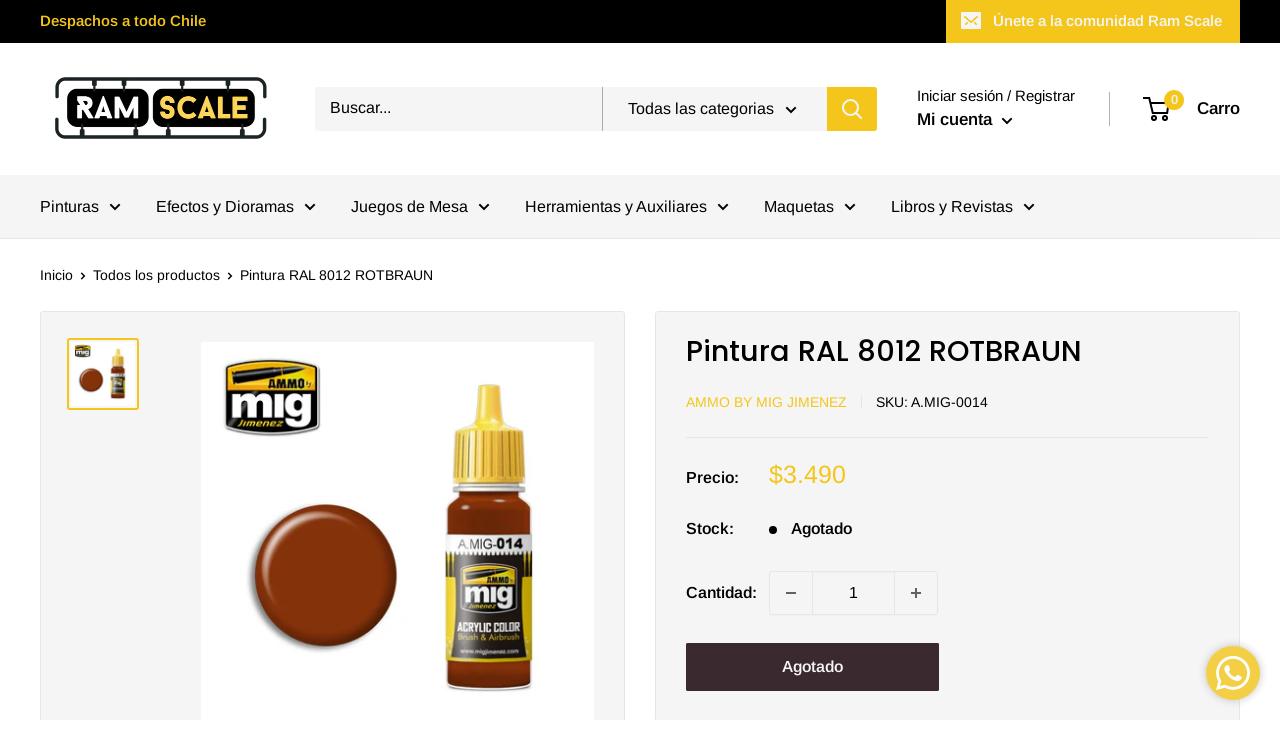

--- FILE ---
content_type: text/html; charset=utf-8
request_url: https://www.ramscale.cl/products/pintura-ral-8012-rotbraun
body_size: 30558
content:
<!doctype html>

<html class="no-js" lang="es">
  <head>
    <meta charset="utf-8">
    <meta name="viewport" content="width=device-width, initial-scale=1.0, height=device-height, minimum-scale=1.0, maximum-scale=5.0">
    <meta name="theme-color" content="#f4c61b"><title>Pintura RAL 8012 ROTBRAUN | RamScale
</title><meta name="description" content="Pintura acrílica al agua de 17ml para aerógrafo. Agite bien antes de cada uso. Producto no tóxico. Para un mejor rendimiento, aplíquelo en capas suaves dejando secar unos segundos entre ellas hasta obtener el color deseado."><link rel="canonical" href="https://www.ramscale.cl/products/pintura-ral-8012-rotbraun"><link rel="shortcut icon" href="//www.ramscale.cl/cdn/shop/files/A_96x96.png?v=1629340152" type="image/png"><link rel="preload" as="style" href="//www.ramscale.cl/cdn/shop/t/2/assets/theme.css?v=144302565425517950861625086819">
    <link rel="preload" as="script" href="//www.ramscale.cl/cdn/shop/t/2/assets/theme.min.js?v=164977014983380440891642699391">
    <link rel="preconnect" href="https://cdn.shopify.com">
    <link rel="preconnect" href="https://fonts.shopifycdn.com">
    <link rel="dns-prefetch" href="https://productreviews.shopifycdn.com">
    <link rel="dns-prefetch" href="https://ajax.googleapis.com">
    <link rel="dns-prefetch" href="https://maps.googleapis.com">
    <link rel="dns-prefetch" href="https://maps.gstatic.com">

    <meta property="og:type" content="product">
  <meta property="og:title" content="Pintura RAL 8012 ROTBRAUN"><meta property="og:image" content="http://www.ramscale.cl/cdn/shop/products/A.MIG-0014_cd95b6a2-fc54-43ad-8915-d9ca0b0268c9.jpg?v=1642621690">
    <meta property="og:image:secure_url" content="https://www.ramscale.cl/cdn/shop/products/A.MIG-0014_cd95b6a2-fc54-43ad-8915-d9ca0b0268c9.jpg?v=1642621690">
    <meta property="og:image:width" content="800">
    <meta property="og:image:height" content="800"><meta property="product:price:amount" content="3.490">
  <meta property="product:price:currency" content="CLP"><meta property="og:description" content="Pintura acrílica al agua de 17ml para aerógrafo. Agite bien antes de cada uso. Producto no tóxico. Para un mejor rendimiento, aplíquelo en capas suaves dejando secar unos segundos entre ellas hasta obtener el color deseado."><meta property="og:url" content="https://www.ramscale.cl/products/pintura-ral-8012-rotbraun">
<meta property="og:site_name" content="Ramscale"><meta name="twitter:card" content="summary"><meta name="twitter:title" content="Pintura RAL 8012 ROTBRAUN">
  <meta name="twitter:description" content="Pintura acrílica al agua de 17ml para aerógrafo. Agite bien antes de cada uso. Producto no tóxico. Para un mejor rendimiento, aplíquelo en capas suaves dejando secar unos segundos entre ellas hasta obtener el color deseado.">
  <meta name="twitter:image" content="https://www.ramscale.cl/cdn/shop/products/A.MIG-0014_cd95b6a2-fc54-43ad-8915-d9ca0b0268c9_600x600_crop_center.jpg?v=1642621690">
    <link rel="preload" href="//www.ramscale.cl/cdn/fonts/poppins/poppins_n5.ad5b4b72b59a00358afc706450c864c3c8323842.woff2" as="font" type="font/woff2" crossorigin>
<link rel="preload" href="//www.ramscale.cl/cdn/fonts/arimo/arimo_n4.a7efb558ca22d2002248bbe6f302a98edee38e35.woff2" as="font" type="font/woff2" crossorigin>

<style>
  @font-face {
  font-family: Poppins;
  font-weight: 500;
  font-style: normal;
  font-display: swap;
  src: url("//www.ramscale.cl/cdn/fonts/poppins/poppins_n5.ad5b4b72b59a00358afc706450c864c3c8323842.woff2") format("woff2"),
       url("//www.ramscale.cl/cdn/fonts/poppins/poppins_n5.33757fdf985af2d24b32fcd84c9a09224d4b2c39.woff") format("woff");
}

  @font-face {
  font-family: Arimo;
  font-weight: 400;
  font-style: normal;
  font-display: swap;
  src: url("//www.ramscale.cl/cdn/fonts/arimo/arimo_n4.a7efb558ca22d2002248bbe6f302a98edee38e35.woff2") format("woff2"),
       url("//www.ramscale.cl/cdn/fonts/arimo/arimo_n4.0da809f7d1d5ede2a73be7094ac00741efdb6387.woff") format("woff");
}

@font-face {
  font-family: Arimo;
  font-weight: 600;
  font-style: normal;
  font-display: swap;
  src: url("//www.ramscale.cl/cdn/fonts/arimo/arimo_n6.9c18b0befd86597f319b7d7f925727d04c262b32.woff2") format("woff2"),
       url("//www.ramscale.cl/cdn/fonts/arimo/arimo_n6.422bf6679b81a8bfb1b25d19299a53688390c2b9.woff") format("woff");
}

@font-face {
  font-family: Poppins;
  font-weight: 500;
  font-style: italic;
  font-display: swap;
  src: url("//www.ramscale.cl/cdn/fonts/poppins/poppins_i5.6acfce842c096080e34792078ef3cb7c3aad24d4.woff2") format("woff2"),
       url("//www.ramscale.cl/cdn/fonts/poppins/poppins_i5.a49113e4fe0ad7fd7716bd237f1602cbec299b3c.woff") format("woff");
}


  @font-face {
  font-family: Arimo;
  font-weight: 700;
  font-style: normal;
  font-display: swap;
  src: url("//www.ramscale.cl/cdn/fonts/arimo/arimo_n7.1d2d0638e6a1228d86beb0e10006e3280ccb2d04.woff2") format("woff2"),
       url("//www.ramscale.cl/cdn/fonts/arimo/arimo_n7.f4b9139e8eac4a17b38b8707044c20f54c3be479.woff") format("woff");
}

  @font-face {
  font-family: Arimo;
  font-weight: 400;
  font-style: italic;
  font-display: swap;
  src: url("//www.ramscale.cl/cdn/fonts/arimo/arimo_i4.438ddb21a1b98c7230698d70dc1a21df235701b2.woff2") format("woff2"),
       url("//www.ramscale.cl/cdn/fonts/arimo/arimo_i4.0e1908a0dc1ec32fabb5a03a0c9ee2083f82e3d7.woff") format("woff");
}

  @font-face {
  font-family: Arimo;
  font-weight: 700;
  font-style: italic;
  font-display: swap;
  src: url("//www.ramscale.cl/cdn/fonts/arimo/arimo_i7.b9f09537c29041ec8d51f8cdb7c9b8e4f1f82cb1.woff2") format("woff2"),
       url("//www.ramscale.cl/cdn/fonts/arimo/arimo_i7.ec659fc855f754fd0b1bd052e606bba1058f73da.woff") format("woff");
}


  :root {
    --default-text-font-size : 15px;
    --base-text-font-size    : 16px;
    --heading-font-family    : Poppins, sans-serif;
    --heading-font-weight    : 500;
    --heading-font-style     : normal;
    --text-font-family       : Arimo, sans-serif;
    --text-font-weight       : 400;
    --text-font-style        : normal;
    --text-font-bolder-weight: 600;
    --text-link-decoration   : underline;

    --text-color               : #000000;
    --text-color-rgb           : 0, 0, 0;
    --heading-color            : #000000;
    --border-color             : #e6e6e6;
    --border-color-rgb         : 230, 230, 230;
    --form-border-color        : #d9d9d9;
    --accent-color             : #f4c61b;
    --accent-color-rgb         : 244, 198, 27;
    --link-color               : #f4c61b;
    --link-color-hover         : #ba9409;
    --background               : #ffffff;
    --secondary-background     : #f5f5f5;
    --secondary-background-rgb : 245, 245, 245;
    --accent-background        : rgba(244, 198, 27, 0.08);

    --input-background: #f5f5f5;

    --error-color       : #f71b1b;
    --error-background  : rgba(247, 27, 27, 0.07);
    --success-color     : #f4c61b;
    --success-background: rgba(244, 198, 27, 0.11);

    --primary-button-background      : #f4c61b;
    --primary-button-background-rgb  : 244, 198, 27;
    --primary-button-text-color      : #000000;
    --secondary-button-background    : #f4c61b;
    --secondary-button-background-rgb: 244, 198, 27;
    --secondary-button-text-color    : #000000;

    --header-background      : #ffffff;
    --header-text-color      : #000000;
    --header-light-text-color: #000000;
    --header-border-color    : rgba(0, 0, 0, 0.3);
    --header-accent-color    : #f4c61b;

    --footer-background-color:    #f5f5f5;
    --footer-heading-text-color:  #000000;
    --footer-body-text-color:     #000000;
    --footer-body-text-color-rgb: 0, 0, 0;
    --footer-accent-color:        #f4c61b;
    --footer-accent-color-rgb:    244, 198, 27;
    --footer-border:              none;
    
    --flickity-arrow-color: #b3b3b3;--product-on-sale-accent           : #f4c61b;
    --product-on-sale-accent-rgb       : 244, 198, 27;
    --product-on-sale-color            : #ffffff;
    --product-in-stock-color           : #818181;
    --product-low-stock-color          : #000000;
    --product-sold-out-color           : #3a2a2f;
    --product-custom-label-1-background: #f4c61b;
    --product-custom-label-1-color     : #ffffff;
    --product-custom-label-2-background: #f4c61b;
    --product-custom-label-2-color     : #ffffff;
    --product-review-star-color        : #f4c61b;

    --mobile-container-gutter : 20px;
    --desktop-container-gutter: 40px;

    /* Shopify related variables */
    --payment-terms-background-color: #ffffff;
  }
</style>

<script>
  // IE11 does not have support for CSS variables, so we have to polyfill them
  if (!(((window || {}).CSS || {}).supports && window.CSS.supports('(--a: 0)'))) {
    const script = document.createElement('script');
    script.type = 'text/javascript';
    script.src = 'https://cdn.jsdelivr.net/npm/css-vars-ponyfill@2';
    script.onload = function() {
      cssVars({});
    };

    document.getElementsByTagName('head')[0].appendChild(script);
  }
</script>


    <script>window.performance && window.performance.mark && window.performance.mark('shopify.content_for_header.start');</script><meta name="facebook-domain-verification" content="ke4u05yu5xw2j4y7dap6rd12tw22ce">
<meta id="shopify-digital-wallet" name="shopify-digital-wallet" content="/58045104326/digital_wallets/dialog">
<link rel="alternate" type="application/json+oembed" href="https://www.ramscale.cl/products/pintura-ral-8012-rotbraun.oembed">
<script async="async" src="/checkouts/internal/preloads.js?locale=es-CL"></script>
<script id="shopify-features" type="application/json">{"accessToken":"51e0b994f78e28076d1364823564c9a3","betas":["rich-media-storefront-analytics"],"domain":"www.ramscale.cl","predictiveSearch":true,"shopId":58045104326,"locale":"es"}</script>
<script>var Shopify = Shopify || {};
Shopify.shop = "ramscale.myshopify.com";
Shopify.locale = "es";
Shopify.currency = {"active":"CLP","rate":"1.0"};
Shopify.country = "CL";
Shopify.theme = {"name":"Warehouse","id":124293021894,"schema_name":"Warehouse","schema_version":"1.18.3","theme_store_id":871,"role":"main"};
Shopify.theme.handle = "null";
Shopify.theme.style = {"id":null,"handle":null};
Shopify.cdnHost = "www.ramscale.cl/cdn";
Shopify.routes = Shopify.routes || {};
Shopify.routes.root = "/";</script>
<script type="module">!function(o){(o.Shopify=o.Shopify||{}).modules=!0}(window);</script>
<script>!function(o){function n(){var o=[];function n(){o.push(Array.prototype.slice.apply(arguments))}return n.q=o,n}var t=o.Shopify=o.Shopify||{};t.loadFeatures=n(),t.autoloadFeatures=n()}(window);</script>
<script id="shop-js-analytics" type="application/json">{"pageType":"product"}</script>
<script defer="defer" async type="module" src="//www.ramscale.cl/cdn/shopifycloud/shop-js/modules/v2/client.init-shop-cart-sync_-aut3ZVe.es.esm.js"></script>
<script defer="defer" async type="module" src="//www.ramscale.cl/cdn/shopifycloud/shop-js/modules/v2/chunk.common_jR-HGkUL.esm.js"></script>
<script type="module">
  await import("//www.ramscale.cl/cdn/shopifycloud/shop-js/modules/v2/client.init-shop-cart-sync_-aut3ZVe.es.esm.js");
await import("//www.ramscale.cl/cdn/shopifycloud/shop-js/modules/v2/chunk.common_jR-HGkUL.esm.js");

  window.Shopify.SignInWithShop?.initShopCartSync?.({"fedCMEnabled":true,"windoidEnabled":true});

</script>
<script>(function() {
  var isLoaded = false;
  function asyncLoad() {
    if (isLoaded) return;
    isLoaded = true;
    var urls = ["https:\/\/cdn.shopify.com\/s\/files\/1\/0683\/1371\/0892\/files\/splmn-shopify-prod-August-31.min.js?v=1693985059\u0026shop=ramscale.myshopify.com","https:\/\/instafeed.nfcube.com\/cdn\/8897a7de9847e226dba2962109af7f71.js?shop=ramscale.myshopify.com"];
    for (var i = 0; i < urls.length; i++) {
      var s = document.createElement('script');
      s.type = 'text/javascript';
      s.async = true;
      s.src = urls[i];
      var x = document.getElementsByTagName('script')[0];
      x.parentNode.insertBefore(s, x);
    }
  };
  if(window.attachEvent) {
    window.attachEvent('onload', asyncLoad);
  } else {
    window.addEventListener('load', asyncLoad, false);
  }
})();</script>
<script id="__st">var __st={"a":58045104326,"offset":-10800,"reqid":"93ccc014-e15c-4b68-a453-4c84a5c69879-1768948533","pageurl":"www.ramscale.cl\/products\/pintura-ral-8012-rotbraun","u":"967d68f9c6d4","p":"product","rtyp":"product","rid":7038646386886};</script>
<script>window.ShopifyPaypalV4VisibilityTracking = true;</script>
<script id="captcha-bootstrap">!function(){'use strict';const t='contact',e='account',n='new_comment',o=[[t,t],['blogs',n],['comments',n],[t,'customer']],c=[[e,'customer_login'],[e,'guest_login'],[e,'recover_customer_password'],[e,'create_customer']],r=t=>t.map((([t,e])=>`form[action*='/${t}']:not([data-nocaptcha='true']) input[name='form_type'][value='${e}']`)).join(','),a=t=>()=>t?[...document.querySelectorAll(t)].map((t=>t.form)):[];function s(){const t=[...o],e=r(t);return a(e)}const i='password',u='form_key',d=['recaptcha-v3-token','g-recaptcha-response','h-captcha-response',i],f=()=>{try{return window.sessionStorage}catch{return}},m='__shopify_v',_=t=>t.elements[u];function p(t,e,n=!1){try{const o=window.sessionStorage,c=JSON.parse(o.getItem(e)),{data:r}=function(t){const{data:e,action:n}=t;return t[m]||n?{data:e,action:n}:{data:t,action:n}}(c);for(const[e,n]of Object.entries(r))t.elements[e]&&(t.elements[e].value=n);n&&o.removeItem(e)}catch(o){console.error('form repopulation failed',{error:o})}}const l='form_type',E='cptcha';function T(t){t.dataset[E]=!0}const w=window,h=w.document,L='Shopify',v='ce_forms',y='captcha';let A=!1;((t,e)=>{const n=(g='f06e6c50-85a8-45c8-87d0-21a2b65856fe',I='https://cdn.shopify.com/shopifycloud/storefront-forms-hcaptcha/ce_storefront_forms_captcha_hcaptcha.v1.5.2.iife.js',D={infoText:'Protegido por hCaptcha',privacyText:'Privacidad',termsText:'Términos'},(t,e,n)=>{const o=w[L][v],c=o.bindForm;if(c)return c(t,g,e,D).then(n);var r;o.q.push([[t,g,e,D],n]),r=I,A||(h.body.append(Object.assign(h.createElement('script'),{id:'captcha-provider',async:!0,src:r})),A=!0)});var g,I,D;w[L]=w[L]||{},w[L][v]=w[L][v]||{},w[L][v].q=[],w[L][y]=w[L][y]||{},w[L][y].protect=function(t,e){n(t,void 0,e),T(t)},Object.freeze(w[L][y]),function(t,e,n,w,h,L){const[v,y,A,g]=function(t,e,n){const i=e?o:[],u=t?c:[],d=[...i,...u],f=r(d),m=r(i),_=r(d.filter((([t,e])=>n.includes(e))));return[a(f),a(m),a(_),s()]}(w,h,L),I=t=>{const e=t.target;return e instanceof HTMLFormElement?e:e&&e.form},D=t=>v().includes(t);t.addEventListener('submit',(t=>{const e=I(t);if(!e)return;const n=D(e)&&!e.dataset.hcaptchaBound&&!e.dataset.recaptchaBound,o=_(e),c=g().includes(e)&&(!o||!o.value);(n||c)&&t.preventDefault(),c&&!n&&(function(t){try{if(!f())return;!function(t){const e=f();if(!e)return;const n=_(t);if(!n)return;const o=n.value;o&&e.removeItem(o)}(t);const e=Array.from(Array(32),(()=>Math.random().toString(36)[2])).join('');!function(t,e){_(t)||t.append(Object.assign(document.createElement('input'),{type:'hidden',name:u})),t.elements[u].value=e}(t,e),function(t,e){const n=f();if(!n)return;const o=[...t.querySelectorAll(`input[type='${i}']`)].map((({name:t})=>t)),c=[...d,...o],r={};for(const[a,s]of new FormData(t).entries())c.includes(a)||(r[a]=s);n.setItem(e,JSON.stringify({[m]:1,action:t.action,data:r}))}(t,e)}catch(e){console.error('failed to persist form',e)}}(e),e.submit())}));const S=(t,e)=>{t&&!t.dataset[E]&&(n(t,e.some((e=>e===t))),T(t))};for(const o of['focusin','change'])t.addEventListener(o,(t=>{const e=I(t);D(e)&&S(e,y())}));const B=e.get('form_key'),M=e.get(l),P=B&&M;t.addEventListener('DOMContentLoaded',(()=>{const t=y();if(P)for(const e of t)e.elements[l].value===M&&p(e,B);[...new Set([...A(),...v().filter((t=>'true'===t.dataset.shopifyCaptcha))])].forEach((e=>S(e,t)))}))}(h,new URLSearchParams(w.location.search),n,t,e,['guest_login'])})(!0,!0)}();</script>
<script integrity="sha256-4kQ18oKyAcykRKYeNunJcIwy7WH5gtpwJnB7kiuLZ1E=" data-source-attribution="shopify.loadfeatures" defer="defer" src="//www.ramscale.cl/cdn/shopifycloud/storefront/assets/storefront/load_feature-a0a9edcb.js" crossorigin="anonymous"></script>
<script data-source-attribution="shopify.dynamic_checkout.dynamic.init">var Shopify=Shopify||{};Shopify.PaymentButton=Shopify.PaymentButton||{isStorefrontPortableWallets:!0,init:function(){window.Shopify.PaymentButton.init=function(){};var t=document.createElement("script");t.src="https://www.ramscale.cl/cdn/shopifycloud/portable-wallets/latest/portable-wallets.es.js",t.type="module",document.head.appendChild(t)}};
</script>
<script data-source-attribution="shopify.dynamic_checkout.buyer_consent">
  function portableWalletsHideBuyerConsent(e){var t=document.getElementById("shopify-buyer-consent"),n=document.getElementById("shopify-subscription-policy-button");t&&n&&(t.classList.add("hidden"),t.setAttribute("aria-hidden","true"),n.removeEventListener("click",e))}function portableWalletsShowBuyerConsent(e){var t=document.getElementById("shopify-buyer-consent"),n=document.getElementById("shopify-subscription-policy-button");t&&n&&(t.classList.remove("hidden"),t.removeAttribute("aria-hidden"),n.addEventListener("click",e))}window.Shopify?.PaymentButton&&(window.Shopify.PaymentButton.hideBuyerConsent=portableWalletsHideBuyerConsent,window.Shopify.PaymentButton.showBuyerConsent=portableWalletsShowBuyerConsent);
</script>
<script data-source-attribution="shopify.dynamic_checkout.cart.bootstrap">document.addEventListener("DOMContentLoaded",(function(){function t(){return document.querySelector("shopify-accelerated-checkout-cart, shopify-accelerated-checkout")}if(t())Shopify.PaymentButton.init();else{new MutationObserver((function(e,n){t()&&(Shopify.PaymentButton.init(),n.disconnect())})).observe(document.body,{childList:!0,subtree:!0})}}));
</script>

<script>window.performance && window.performance.mark && window.performance.mark('shopify.content_for_header.end');</script><link rel="stylesheet" href="//www.ramscale.cl/cdn/shop/t/2/assets/theme.css?v=144302565425517950861625086819">

    
  <script type="application/ld+json">
  {
    "@context": "http://schema.org",
    "@type": "Product",
    "offers": [{
          "@type": "Offer",
          "name": "Default Title",
          "availability":"https://schema.org/OutOfStock",
          "price": 3490.0,
          "priceCurrency": "CLP",
          "priceValidUntil": "2026-01-30","sku": "A.MIG-0014","url": "/products/pintura-ral-8012-rotbraun?variant=41079786864838"
        }
],
      "gtin13": "8432074000143",
      "productId": "8432074000143",
    "brand": {
      "name": "Ammo by mig jimenez"
    },
    "name": "Pintura RAL 8012 ROTBRAUN",
    "description": "Pintura acrílica al agua de 17ml para aerógrafo. Agite bien antes de cada uso. Producto no tóxico. Para un mejor rendimiento, aplíquelo en capas suaves dejando secar unos segundos entre ellas hasta obtener el color deseado.",
    "category": "Pintura",
    "url": "/products/pintura-ral-8012-rotbraun",
    "sku": "A.MIG-0014",
    "image": {
      "@type": "ImageObject",
      "url": "https://www.ramscale.cl/cdn/shop/products/A.MIG-0014_cd95b6a2-fc54-43ad-8915-d9ca0b0268c9_1024x.jpg?v=1642621690",
      "image": "https://www.ramscale.cl/cdn/shop/products/A.MIG-0014_cd95b6a2-fc54-43ad-8915-d9ca0b0268c9_1024x.jpg?v=1642621690",
      "name": "Pintura RAL 8012 ROTBRAUN",
      "width": "1024",
      "height": "1024"
    }
  }
  </script>



  <script type="application/ld+json">
  {
    "@context": "http://schema.org",
    "@type": "BreadcrumbList",
  "itemListElement": [{
      "@type": "ListItem",
      "position": 1,
      "name": "Inicio",
      "item": "https://www.ramscale.cl"
    },{
          "@type": "ListItem",
          "position": 2,
          "name": "Pintura RAL 8012 ROTBRAUN",
          "item": "https://www.ramscale.cl/products/pintura-ral-8012-rotbraun"
        }]
  }
  </script>


    <script>
      // This allows to expose several variables to the global scope, to be used in scripts
      window.theme = {
        pageType: "product",
        cartCount: 0,
        moneyFormat: "${{ amount_no_decimals_with_comma_separator }}",
        moneyWithCurrencyFormat: "${{ amount_no_decimals_with_comma_separator }} CLP",
        showDiscount: true,
        discountMode: "percentage",
        searchMode: "product,article,page",
        searchUnavailableProducts: "last",
        cartType: "drawer"
      };

      window.routes = {
        rootUrl: "\/",
        rootUrlWithoutSlash: '',
        cartUrl: "\/cart",
        cartAddUrl: "\/cart\/add",
        cartChangeUrl: "\/cart\/change",
        searchUrl: "\/search",
        productRecommendationsUrl: "\/recommendations\/products"
      };

      window.languages = {
        productRegularPrice: "Precio habitual",
        productSalePrice: "Precio de venta",
        collectionOnSaleLabel: "Ahorrar {{savings}}",
        productFormUnavailable: "No disponible",
        productFormAddToCart: "Añadir al carro",
        productFormSoldOut: "Agotado",
        productAdded: "El producto ha sido añadido al carro",
        productAddedShort: "Añadido !",
        shippingEstimatorNoResults: "No se pudo encontrar envío para su dirección.",
        shippingEstimatorOneResult: "Hay una tarifa de envío para su dirección :",
        shippingEstimatorMultipleResults: "Hay {{count}} tarifas de envío para su dirección :",
        shippingEstimatorErrors: "Hay algunos errores :"
      };

      window.lazySizesConfig = {
        loadHidden: false,
        hFac: 0.8,
        expFactor: 3,
        customMedia: {
          '--phone': '(max-width: 640px)',
          '--tablet': '(min-width: 641px) and (max-width: 1023px)',
          '--lap': '(min-width: 1024px)'
        }
      };

      document.documentElement.className = document.documentElement.className.replace('no-js', 'js');
    </script><script src="//www.ramscale.cl/cdn/shop/t/2/assets/theme.min.js?v=164977014983380440891642699391" defer></script>
    <script src="//www.ramscale.cl/cdn/shop/t/2/assets/custom.js?v=90373254691674712701625086817" defer></script><script>
        (function () {
          window.onpageshow = function() {
            // We force re-freshing the cart content onpageshow, as most browsers will serve a cache copy when hitting the
            // back button, which cause staled data
            document.documentElement.dispatchEvent(new CustomEvent('cart:refresh', {
              bubbles: true,
              detail: {scrollToTop: false}
            }));
          };
        })();
      </script><link href="https://monorail-edge.shopifysvc.com" rel="dns-prefetch">
<script>(function(){if ("sendBeacon" in navigator && "performance" in window) {try {var session_token_from_headers = performance.getEntriesByType('navigation')[0].serverTiming.find(x => x.name == '_s').description;} catch {var session_token_from_headers = undefined;}var session_cookie_matches = document.cookie.match(/_shopify_s=([^;]*)/);var session_token_from_cookie = session_cookie_matches && session_cookie_matches.length === 2 ? session_cookie_matches[1] : "";var session_token = session_token_from_headers || session_token_from_cookie || "";function handle_abandonment_event(e) {var entries = performance.getEntries().filter(function(entry) {return /monorail-edge.shopifysvc.com/.test(entry.name);});if (!window.abandonment_tracked && entries.length === 0) {window.abandonment_tracked = true;var currentMs = Date.now();var navigation_start = performance.timing.navigationStart;var payload = {shop_id: 58045104326,url: window.location.href,navigation_start,duration: currentMs - navigation_start,session_token,page_type: "product"};window.navigator.sendBeacon("https://monorail-edge.shopifysvc.com/v1/produce", JSON.stringify({schema_id: "online_store_buyer_site_abandonment/1.1",payload: payload,metadata: {event_created_at_ms: currentMs,event_sent_at_ms: currentMs}}));}}window.addEventListener('pagehide', handle_abandonment_event);}}());</script>
<script id="web-pixels-manager-setup">(function e(e,d,r,n,o){if(void 0===o&&(o={}),!Boolean(null===(a=null===(i=window.Shopify)||void 0===i?void 0:i.analytics)||void 0===a?void 0:a.replayQueue)){var i,a;window.Shopify=window.Shopify||{};var t=window.Shopify;t.analytics=t.analytics||{};var s=t.analytics;s.replayQueue=[],s.publish=function(e,d,r){return s.replayQueue.push([e,d,r]),!0};try{self.performance.mark("wpm:start")}catch(e){}var l=function(){var e={modern:/Edge?\/(1{2}[4-9]|1[2-9]\d|[2-9]\d{2}|\d{4,})\.\d+(\.\d+|)|Firefox\/(1{2}[4-9]|1[2-9]\d|[2-9]\d{2}|\d{4,})\.\d+(\.\d+|)|Chrom(ium|e)\/(9{2}|\d{3,})\.\d+(\.\d+|)|(Maci|X1{2}).+ Version\/(15\.\d+|(1[6-9]|[2-9]\d|\d{3,})\.\d+)([,.]\d+|)( \(\w+\)|)( Mobile\/\w+|) Safari\/|Chrome.+OPR\/(9{2}|\d{3,})\.\d+\.\d+|(CPU[ +]OS|iPhone[ +]OS|CPU[ +]iPhone|CPU IPhone OS|CPU iPad OS)[ +]+(15[._]\d+|(1[6-9]|[2-9]\d|\d{3,})[._]\d+)([._]\d+|)|Android:?[ /-](13[3-9]|1[4-9]\d|[2-9]\d{2}|\d{4,})(\.\d+|)(\.\d+|)|Android.+Firefox\/(13[5-9]|1[4-9]\d|[2-9]\d{2}|\d{4,})\.\d+(\.\d+|)|Android.+Chrom(ium|e)\/(13[3-9]|1[4-9]\d|[2-9]\d{2}|\d{4,})\.\d+(\.\d+|)|SamsungBrowser\/([2-9]\d|\d{3,})\.\d+/,legacy:/Edge?\/(1[6-9]|[2-9]\d|\d{3,})\.\d+(\.\d+|)|Firefox\/(5[4-9]|[6-9]\d|\d{3,})\.\d+(\.\d+|)|Chrom(ium|e)\/(5[1-9]|[6-9]\d|\d{3,})\.\d+(\.\d+|)([\d.]+$|.*Safari\/(?![\d.]+ Edge\/[\d.]+$))|(Maci|X1{2}).+ Version\/(10\.\d+|(1[1-9]|[2-9]\d|\d{3,})\.\d+)([,.]\d+|)( \(\w+\)|)( Mobile\/\w+|) Safari\/|Chrome.+OPR\/(3[89]|[4-9]\d|\d{3,})\.\d+\.\d+|(CPU[ +]OS|iPhone[ +]OS|CPU[ +]iPhone|CPU IPhone OS|CPU iPad OS)[ +]+(10[._]\d+|(1[1-9]|[2-9]\d|\d{3,})[._]\d+)([._]\d+|)|Android:?[ /-](13[3-9]|1[4-9]\d|[2-9]\d{2}|\d{4,})(\.\d+|)(\.\d+|)|Mobile Safari.+OPR\/([89]\d|\d{3,})\.\d+\.\d+|Android.+Firefox\/(13[5-9]|1[4-9]\d|[2-9]\d{2}|\d{4,})\.\d+(\.\d+|)|Android.+Chrom(ium|e)\/(13[3-9]|1[4-9]\d|[2-9]\d{2}|\d{4,})\.\d+(\.\d+|)|Android.+(UC? ?Browser|UCWEB|U3)[ /]?(15\.([5-9]|\d{2,})|(1[6-9]|[2-9]\d|\d{3,})\.\d+)\.\d+|SamsungBrowser\/(5\.\d+|([6-9]|\d{2,})\.\d+)|Android.+MQ{2}Browser\/(14(\.(9|\d{2,})|)|(1[5-9]|[2-9]\d|\d{3,})(\.\d+|))(\.\d+|)|K[Aa][Ii]OS\/(3\.\d+|([4-9]|\d{2,})\.\d+)(\.\d+|)/},d=e.modern,r=e.legacy,n=navigator.userAgent;return n.match(d)?"modern":n.match(r)?"legacy":"unknown"}(),u="modern"===l?"modern":"legacy",c=(null!=n?n:{modern:"",legacy:""})[u],f=function(e){return[e.baseUrl,"/wpm","/b",e.hashVersion,"modern"===e.buildTarget?"m":"l",".js"].join("")}({baseUrl:d,hashVersion:r,buildTarget:u}),m=function(e){var d=e.version,r=e.bundleTarget,n=e.surface,o=e.pageUrl,i=e.monorailEndpoint;return{emit:function(e){var a=e.status,t=e.errorMsg,s=(new Date).getTime(),l=JSON.stringify({metadata:{event_sent_at_ms:s},events:[{schema_id:"web_pixels_manager_load/3.1",payload:{version:d,bundle_target:r,page_url:o,status:a,surface:n,error_msg:t},metadata:{event_created_at_ms:s}}]});if(!i)return console&&console.warn&&console.warn("[Web Pixels Manager] No Monorail endpoint provided, skipping logging."),!1;try{return self.navigator.sendBeacon.bind(self.navigator)(i,l)}catch(e){}var u=new XMLHttpRequest;try{return u.open("POST",i,!0),u.setRequestHeader("Content-Type","text/plain"),u.send(l),!0}catch(e){return console&&console.warn&&console.warn("[Web Pixels Manager] Got an unhandled error while logging to Monorail."),!1}}}}({version:r,bundleTarget:l,surface:e.surface,pageUrl:self.location.href,monorailEndpoint:e.monorailEndpoint});try{o.browserTarget=l,function(e){var d=e.src,r=e.async,n=void 0===r||r,o=e.onload,i=e.onerror,a=e.sri,t=e.scriptDataAttributes,s=void 0===t?{}:t,l=document.createElement("script"),u=document.querySelector("head"),c=document.querySelector("body");if(l.async=n,l.src=d,a&&(l.integrity=a,l.crossOrigin="anonymous"),s)for(var f in s)if(Object.prototype.hasOwnProperty.call(s,f))try{l.dataset[f]=s[f]}catch(e){}if(o&&l.addEventListener("load",o),i&&l.addEventListener("error",i),u)u.appendChild(l);else{if(!c)throw new Error("Did not find a head or body element to append the script");c.appendChild(l)}}({src:f,async:!0,onload:function(){if(!function(){var e,d;return Boolean(null===(d=null===(e=window.Shopify)||void 0===e?void 0:e.analytics)||void 0===d?void 0:d.initialized)}()){var d=window.webPixelsManager.init(e)||void 0;if(d){var r=window.Shopify.analytics;r.replayQueue.forEach((function(e){var r=e[0],n=e[1],o=e[2];d.publishCustomEvent(r,n,o)})),r.replayQueue=[],r.publish=d.publishCustomEvent,r.visitor=d.visitor,r.initialized=!0}}},onerror:function(){return m.emit({status:"failed",errorMsg:"".concat(f," has failed to load")})},sri:function(e){var d=/^sha384-[A-Za-z0-9+/=]+$/;return"string"==typeof e&&d.test(e)}(c)?c:"",scriptDataAttributes:o}),m.emit({status:"loading"})}catch(e){m.emit({status:"failed",errorMsg:(null==e?void 0:e.message)||"Unknown error"})}}})({shopId: 58045104326,storefrontBaseUrl: "https://www.ramscale.cl",extensionsBaseUrl: "https://extensions.shopifycdn.com/cdn/shopifycloud/web-pixels-manager",monorailEndpoint: "https://monorail-edge.shopifysvc.com/unstable/produce_batch",surface: "storefront-renderer",enabledBetaFlags: ["2dca8a86"],webPixelsConfigList: [{"id":"860750123","configuration":"{\"config\":\"{\\\"pixel_id\\\":\\\"G-1946PWSVSH\\\",\\\"gtag_events\\\":[{\\\"type\\\":\\\"purchase\\\",\\\"action_label\\\":\\\"G-1946PWSVSH\\\"},{\\\"type\\\":\\\"page_view\\\",\\\"action_label\\\":\\\"G-1946PWSVSH\\\"},{\\\"type\\\":\\\"view_item\\\",\\\"action_label\\\":\\\"G-1946PWSVSH\\\"},{\\\"type\\\":\\\"search\\\",\\\"action_label\\\":\\\"G-1946PWSVSH\\\"},{\\\"type\\\":\\\"add_to_cart\\\",\\\"action_label\\\":\\\"G-1946PWSVSH\\\"},{\\\"type\\\":\\\"begin_checkout\\\",\\\"action_label\\\":\\\"G-1946PWSVSH\\\"},{\\\"type\\\":\\\"add_payment_info\\\",\\\"action_label\\\":\\\"G-1946PWSVSH\\\"}],\\\"enable_monitoring_mode\\\":false}\"}","eventPayloadVersion":"v1","runtimeContext":"OPEN","scriptVersion":"b2a88bafab3e21179ed38636efcd8a93","type":"APP","apiClientId":1780363,"privacyPurposes":[],"dataSharingAdjustments":{"protectedCustomerApprovalScopes":["read_customer_address","read_customer_email","read_customer_name","read_customer_personal_data","read_customer_phone"]}},{"id":"354484523","configuration":"{\"pixel_id\":\"557918668014965\",\"pixel_type\":\"facebook_pixel\",\"metaapp_system_user_token\":\"-\"}","eventPayloadVersion":"v1","runtimeContext":"OPEN","scriptVersion":"ca16bc87fe92b6042fbaa3acc2fbdaa6","type":"APP","apiClientId":2329312,"privacyPurposes":["ANALYTICS","MARKETING","SALE_OF_DATA"],"dataSharingAdjustments":{"protectedCustomerApprovalScopes":["read_customer_address","read_customer_email","read_customer_name","read_customer_personal_data","read_customer_phone"]}},{"id":"143917355","eventPayloadVersion":"v1","runtimeContext":"LAX","scriptVersion":"1","type":"CUSTOM","privacyPurposes":["ANALYTICS"],"name":"Google Analytics tag (migrated)"},{"id":"shopify-app-pixel","configuration":"{}","eventPayloadVersion":"v1","runtimeContext":"STRICT","scriptVersion":"0450","apiClientId":"shopify-pixel","type":"APP","privacyPurposes":["ANALYTICS","MARKETING"]},{"id":"shopify-custom-pixel","eventPayloadVersion":"v1","runtimeContext":"LAX","scriptVersion":"0450","apiClientId":"shopify-pixel","type":"CUSTOM","privacyPurposes":["ANALYTICS","MARKETING"]}],isMerchantRequest: false,initData: {"shop":{"name":"Ramscale","paymentSettings":{"currencyCode":"CLP"},"myshopifyDomain":"ramscale.myshopify.com","countryCode":"CL","storefrontUrl":"https:\/\/www.ramscale.cl"},"customer":null,"cart":null,"checkout":null,"productVariants":[{"price":{"amount":3490.0,"currencyCode":"CLP"},"product":{"title":"Pintura RAL 8012 ROTBRAUN","vendor":"Ammo by mig jimenez","id":"7038646386886","untranslatedTitle":"Pintura RAL 8012 ROTBRAUN","url":"\/products\/pintura-ral-8012-rotbraun","type":"Pintura"},"id":"41079786864838","image":{"src":"\/\/www.ramscale.cl\/cdn\/shop\/products\/A.MIG-0014_cd95b6a2-fc54-43ad-8915-d9ca0b0268c9.jpg?v=1642621690"},"sku":"A.MIG-0014","title":"Default Title","untranslatedTitle":"Default Title"}],"purchasingCompany":null},},"https://www.ramscale.cl/cdn","fcfee988w5aeb613cpc8e4bc33m6693e112",{"modern":"","legacy":""},{"shopId":"58045104326","storefrontBaseUrl":"https:\/\/www.ramscale.cl","extensionBaseUrl":"https:\/\/extensions.shopifycdn.com\/cdn\/shopifycloud\/web-pixels-manager","surface":"storefront-renderer","enabledBetaFlags":"[\"2dca8a86\"]","isMerchantRequest":"false","hashVersion":"fcfee988w5aeb613cpc8e4bc33m6693e112","publish":"custom","events":"[[\"page_viewed\",{}],[\"product_viewed\",{\"productVariant\":{\"price\":{\"amount\":3490.0,\"currencyCode\":\"CLP\"},\"product\":{\"title\":\"Pintura RAL 8012 ROTBRAUN\",\"vendor\":\"Ammo by mig jimenez\",\"id\":\"7038646386886\",\"untranslatedTitle\":\"Pintura RAL 8012 ROTBRAUN\",\"url\":\"\/products\/pintura-ral-8012-rotbraun\",\"type\":\"Pintura\"},\"id\":\"41079786864838\",\"image\":{\"src\":\"\/\/www.ramscale.cl\/cdn\/shop\/products\/A.MIG-0014_cd95b6a2-fc54-43ad-8915-d9ca0b0268c9.jpg?v=1642621690\"},\"sku\":\"A.MIG-0014\",\"title\":\"Default Title\",\"untranslatedTitle\":\"Default Title\"}}]]"});</script><script>
  window.ShopifyAnalytics = window.ShopifyAnalytics || {};
  window.ShopifyAnalytics.meta = window.ShopifyAnalytics.meta || {};
  window.ShopifyAnalytics.meta.currency = 'CLP';
  var meta = {"product":{"id":7038646386886,"gid":"gid:\/\/shopify\/Product\/7038646386886","vendor":"Ammo by mig jimenez","type":"Pintura","handle":"pintura-ral-8012-rotbraun","variants":[{"id":41079786864838,"price":349000,"name":"Pintura RAL 8012 ROTBRAUN","public_title":null,"sku":"A.MIG-0014"}],"remote":false},"page":{"pageType":"product","resourceType":"product","resourceId":7038646386886,"requestId":"93ccc014-e15c-4b68-a453-4c84a5c69879-1768948533"}};
  for (var attr in meta) {
    window.ShopifyAnalytics.meta[attr] = meta[attr];
  }
</script>
<script class="analytics">
  (function () {
    var customDocumentWrite = function(content) {
      var jquery = null;

      if (window.jQuery) {
        jquery = window.jQuery;
      } else if (window.Checkout && window.Checkout.$) {
        jquery = window.Checkout.$;
      }

      if (jquery) {
        jquery('body').append(content);
      }
    };

    var hasLoggedConversion = function(token) {
      if (token) {
        return document.cookie.indexOf('loggedConversion=' + token) !== -1;
      }
      return false;
    }

    var setCookieIfConversion = function(token) {
      if (token) {
        var twoMonthsFromNow = new Date(Date.now());
        twoMonthsFromNow.setMonth(twoMonthsFromNow.getMonth() + 2);

        document.cookie = 'loggedConversion=' + token + '; expires=' + twoMonthsFromNow;
      }
    }

    var trekkie = window.ShopifyAnalytics.lib = window.trekkie = window.trekkie || [];
    if (trekkie.integrations) {
      return;
    }
    trekkie.methods = [
      'identify',
      'page',
      'ready',
      'track',
      'trackForm',
      'trackLink'
    ];
    trekkie.factory = function(method) {
      return function() {
        var args = Array.prototype.slice.call(arguments);
        args.unshift(method);
        trekkie.push(args);
        return trekkie;
      };
    };
    for (var i = 0; i < trekkie.methods.length; i++) {
      var key = trekkie.methods[i];
      trekkie[key] = trekkie.factory(key);
    }
    trekkie.load = function(config) {
      trekkie.config = config || {};
      trekkie.config.initialDocumentCookie = document.cookie;
      var first = document.getElementsByTagName('script')[0];
      var script = document.createElement('script');
      script.type = 'text/javascript';
      script.onerror = function(e) {
        var scriptFallback = document.createElement('script');
        scriptFallback.type = 'text/javascript';
        scriptFallback.onerror = function(error) {
                var Monorail = {
      produce: function produce(monorailDomain, schemaId, payload) {
        var currentMs = new Date().getTime();
        var event = {
          schema_id: schemaId,
          payload: payload,
          metadata: {
            event_created_at_ms: currentMs,
            event_sent_at_ms: currentMs
          }
        };
        return Monorail.sendRequest("https://" + monorailDomain + "/v1/produce", JSON.stringify(event));
      },
      sendRequest: function sendRequest(endpointUrl, payload) {
        // Try the sendBeacon API
        if (window && window.navigator && typeof window.navigator.sendBeacon === 'function' && typeof window.Blob === 'function' && !Monorail.isIos12()) {
          var blobData = new window.Blob([payload], {
            type: 'text/plain'
          });

          if (window.navigator.sendBeacon(endpointUrl, blobData)) {
            return true;
          } // sendBeacon was not successful

        } // XHR beacon

        var xhr = new XMLHttpRequest();

        try {
          xhr.open('POST', endpointUrl);
          xhr.setRequestHeader('Content-Type', 'text/plain');
          xhr.send(payload);
        } catch (e) {
          console.log(e);
        }

        return false;
      },
      isIos12: function isIos12() {
        return window.navigator.userAgent.lastIndexOf('iPhone; CPU iPhone OS 12_') !== -1 || window.navigator.userAgent.lastIndexOf('iPad; CPU OS 12_') !== -1;
      }
    };
    Monorail.produce('monorail-edge.shopifysvc.com',
      'trekkie_storefront_load_errors/1.1',
      {shop_id: 58045104326,
      theme_id: 124293021894,
      app_name: "storefront",
      context_url: window.location.href,
      source_url: "//www.ramscale.cl/cdn/s/trekkie.storefront.cd680fe47e6c39ca5d5df5f0a32d569bc48c0f27.min.js"});

        };
        scriptFallback.async = true;
        scriptFallback.src = '//www.ramscale.cl/cdn/s/trekkie.storefront.cd680fe47e6c39ca5d5df5f0a32d569bc48c0f27.min.js';
        first.parentNode.insertBefore(scriptFallback, first);
      };
      script.async = true;
      script.src = '//www.ramscale.cl/cdn/s/trekkie.storefront.cd680fe47e6c39ca5d5df5f0a32d569bc48c0f27.min.js';
      first.parentNode.insertBefore(script, first);
    };
    trekkie.load(
      {"Trekkie":{"appName":"storefront","development":false,"defaultAttributes":{"shopId":58045104326,"isMerchantRequest":null,"themeId":124293021894,"themeCityHash":"4508737585418954163","contentLanguage":"es","currency":"CLP","eventMetadataId":"24e24676-615a-4424-8448-9113b73eb8d9"},"isServerSideCookieWritingEnabled":true,"monorailRegion":"shop_domain","enabledBetaFlags":["65f19447"]},"Session Attribution":{},"S2S":{"facebookCapiEnabled":true,"source":"trekkie-storefront-renderer","apiClientId":580111}}
    );

    var loaded = false;
    trekkie.ready(function() {
      if (loaded) return;
      loaded = true;

      window.ShopifyAnalytics.lib = window.trekkie;

      var originalDocumentWrite = document.write;
      document.write = customDocumentWrite;
      try { window.ShopifyAnalytics.merchantGoogleAnalytics.call(this); } catch(error) {};
      document.write = originalDocumentWrite;

      window.ShopifyAnalytics.lib.page(null,{"pageType":"product","resourceType":"product","resourceId":7038646386886,"requestId":"93ccc014-e15c-4b68-a453-4c84a5c69879-1768948533","shopifyEmitted":true});

      var match = window.location.pathname.match(/checkouts\/(.+)\/(thank_you|post_purchase)/)
      var token = match? match[1]: undefined;
      if (!hasLoggedConversion(token)) {
        setCookieIfConversion(token);
        window.ShopifyAnalytics.lib.track("Viewed Product",{"currency":"CLP","variantId":41079786864838,"productId":7038646386886,"productGid":"gid:\/\/shopify\/Product\/7038646386886","name":"Pintura RAL 8012 ROTBRAUN","price":"3490","sku":"A.MIG-0014","brand":"Ammo by mig jimenez","variant":null,"category":"Pintura","nonInteraction":true,"remote":false},undefined,undefined,{"shopifyEmitted":true});
      window.ShopifyAnalytics.lib.track("monorail:\/\/trekkie_storefront_viewed_product\/1.1",{"currency":"CLP","variantId":41079786864838,"productId":7038646386886,"productGid":"gid:\/\/shopify\/Product\/7038646386886","name":"Pintura RAL 8012 ROTBRAUN","price":"3490","sku":"A.MIG-0014","brand":"Ammo by mig jimenez","variant":null,"category":"Pintura","nonInteraction":true,"remote":false,"referer":"https:\/\/www.ramscale.cl\/products\/pintura-ral-8012-rotbraun"});
      }
    });


        var eventsListenerScript = document.createElement('script');
        eventsListenerScript.async = true;
        eventsListenerScript.src = "//www.ramscale.cl/cdn/shopifycloud/storefront/assets/shop_events_listener-3da45d37.js";
        document.getElementsByTagName('head')[0].appendChild(eventsListenerScript);

})();</script>
  <script>
  if (!window.ga || (window.ga && typeof window.ga !== 'function')) {
    window.ga = function ga() {
      (window.ga.q = window.ga.q || []).push(arguments);
      if (window.Shopify && window.Shopify.analytics && typeof window.Shopify.analytics.publish === 'function') {
        window.Shopify.analytics.publish("ga_stub_called", {}, {sendTo: "google_osp_migration"});
      }
      console.error("Shopify's Google Analytics stub called with:", Array.from(arguments), "\nSee https://help.shopify.com/manual/promoting-marketing/pixels/pixel-migration#google for more information.");
    };
    if (window.Shopify && window.Shopify.analytics && typeof window.Shopify.analytics.publish === 'function') {
      window.Shopify.analytics.publish("ga_stub_initialized", {}, {sendTo: "google_osp_migration"});
    }
  }
</script>
<script
  defer
  src="https://www.ramscale.cl/cdn/shopifycloud/perf-kit/shopify-perf-kit-3.0.4.min.js"
  data-application="storefront-renderer"
  data-shop-id="58045104326"
  data-render-region="gcp-us-central1"
  data-page-type="product"
  data-theme-instance-id="124293021894"
  data-theme-name="Warehouse"
  data-theme-version="1.18.3"
  data-monorail-region="shop_domain"
  data-resource-timing-sampling-rate="10"
  data-shs="true"
  data-shs-beacon="true"
  data-shs-export-with-fetch="true"
  data-shs-logs-sample-rate="1"
  data-shs-beacon-endpoint="https://www.ramscale.cl/api/collect"
></script>
</head>

  <body class="warehouse--v1 features--animate-zoom template-product " data-instant-intensity="viewport">
    <a href="#main" class="visually-hidden skip-to-content">Ir directamente al contenido</a>
    <span class="loading-bar"></span>

    <div id="shopify-section-announcement-bar" class="shopify-section"><section data-section-id="announcement-bar" data-section-type="announcement-bar" data-section-settings='{
    "showNewsletter": true
  }'><div id="announcement-bar-newsletter" class="announcement-bar__newsletter hidden-phone" aria-hidden="true">
        <div class="container">
          <div class="announcement-bar__close-container">
            <button class="announcement-bar__close" data-action="toggle-newsletter">
              <span class="visually-hidden">Cerrar</span><svg focusable="false" class="icon icon--close" viewBox="0 0 19 19" role="presentation">
      <path d="M9.1923882 8.39339828l7.7781745-7.7781746 1.4142136 1.41421357-7.7781746 7.77817459 7.7781746 7.77817456L16.9705627 19l-7.7781745-7.7781746L1.41421356 19 0 17.5857864l7.7781746-7.77817456L0 2.02943725 1.41421356.61522369 9.1923882 8.39339828z" fill="currentColor" fill-rule="evenodd"></path>
    </svg></button>
          </div>
        </div>

        <div class="container container--extra-narrow">
          <div class="announcement-bar__newsletter-inner"><h2 class="heading h1">Newsletter</h2><div class="rte">
                <p>Recibe todas nuestras novedades y ofertas.</p>
              </div><div class="newsletter"><form method="post" action="/contact#newsletter-announcement-bar" id="newsletter-announcement-bar" accept-charset="UTF-8" class="form newsletter__form"><input type="hidden" name="form_type" value="customer" /><input type="hidden" name="utf8" value="✓" /><input type="hidden" name="contact[tags]" value="newsletter">
                  <input type="hidden" name="contact[context]" value="announcement-bar">

                  <div class="form__input-row">
                    <div class="form__input-wrapper form__input-wrapper--labelled">
                      <input type="email" id="announcement[contact][email]" name="contact[email]" class="form__field form__field--text" autofocus required>
                      <label for="announcement[contact][email]" class="form__floating-label">Tu email</label>
                    </div>

                    <button type="submit" class="form__submit button button--primary">Suscribirse</button>
                  </div></form></div>
          </div>
        </div>
      </div><div class="announcement-bar">
      <div class="container">
        <div class="announcement-bar__inner"><p class="announcement-bar__content announcement-bar__content--left">Despachos a todo Chile</p><button type="button" class="announcement-bar__button hidden-phone" data-action="toggle-newsletter" aria-expanded="false" aria-controls="announcement-bar-newsletter"><svg focusable="false" class="icon icon--newsletter" viewBox="0 0 20 17" role="presentation">
      <path d="M19.1666667 0H.83333333C.37333333 0 0 .37995 0 .85v15.3c0 .47005.37333333.85.83333333.85H19.1666667c.46 0 .8333333-.37995.8333333-.85V.85c0-.47005-.3733333-.85-.8333333-.85zM7.20975004 10.8719018L5.3023283 12.7794369c-.14877889.1487878-.34409888.2235631-.53941886.2235631-.19531999 0-.39063998-.0747753-.53941887-.2235631-.29832076-.2983385-.29832076-.7805633 0-1.0789018L6.1309123 9.793l1.07883774 1.0789018zm8.56950946 1.9075351c-.1487789.1487878-.3440989.2235631-.5394189.2235631-.19532 0-.39064-.0747753-.5394189-.2235631L12.793 10.8719018 13.8718377 9.793l1.9074218 1.9075351c.2983207.2983385.2983207.7805633 0 1.0789018zm.9639048-7.45186267l-6.1248086 5.44429317c-.1706197.1516625-.3946127.2278826-.6186057.2278826-.223993 0-.447986-.0762201-.61860567-.2278826l-6.1248086-5.44429317c-.34211431-.30410267-.34211431-.79564457 0-1.09974723.34211431-.30410267.89509703-.30410267 1.23721134 0L9.99975 9.1222466l5.5062029-4.8944196c.3421143-.30410267.8950971-.30410267 1.2372114 0 .3421143.30410266.3421143.79564456 0 1.09974723z" fill="currentColor"></path>
    </svg>Únete a la comunidad Ram Scale</button></div>
      </div>
    </div>
  </section>

  <style>
    .announcement-bar {
      background: #000000;
      color: #f4c61b;
    }
  </style>

  <script>document.documentElement.style.setProperty('--announcement-bar-button-width', document.querySelector('.announcement-bar__button').clientWidth + 'px');document.documentElement.style.setProperty('--announcement-bar-height', document.getElementById('shopify-section-announcement-bar').clientHeight + 'px');
  </script></div>
<div id="shopify-section-popups" class="shopify-section"><div data-section-id="popups" data-section-type="popups"></div>

</div>
<div id="shopify-section-header" class="shopify-section shopify-section__header"><section data-section-id="header" data-section-type="header" data-section-settings='{
  "navigationLayout": "inline",
  "desktopOpenTrigger": "hover",
  "useStickyHeader": true
}'>
  <header class="header header--inline " role="banner">
    <div class="container">
      <div class="header__inner"><nav class="header__mobile-nav hidden-lap-and-up">
            <button class="header__mobile-nav-toggle icon-state touch-area" data-action="toggle-menu" aria-expanded="false" aria-haspopup="true" aria-controls="mobile-menu" aria-label="Abrir menú">
              <span class="icon-state__primary"><svg focusable="false" class="icon icon--hamburger-mobile" viewBox="0 0 20 16" role="presentation">
      <path d="M0 14h20v2H0v-2zM0 0h20v2H0V0zm0 7h20v2H0V7z" fill="currentColor" fill-rule="evenodd"></path>
    </svg></span>
              <span class="icon-state__secondary"><svg focusable="false" class="icon icon--close" viewBox="0 0 19 19" role="presentation">
      <path d="M9.1923882 8.39339828l7.7781745-7.7781746 1.4142136 1.41421357-7.7781746 7.77817459 7.7781746 7.77817456L16.9705627 19l-7.7781745-7.7781746L1.41421356 19 0 17.5857864l7.7781746-7.77817456L0 2.02943725 1.41421356.61522369 9.1923882 8.39339828z" fill="currentColor" fill-rule="evenodd"></path>
    </svg></span>
            </button><div id="mobile-menu" class="mobile-menu" aria-hidden="true"><svg focusable="false" class="icon icon--nav-triangle-borderless" viewBox="0 0 20 9" role="presentation">
      <path d="M.47108938 9c.2694725-.26871321.57077721-.56867841.90388257-.89986354C3.12384116 6.36134886 5.74788116 3.76338565 9.2467995.30653888c.4145057-.4095171 1.0844277-.40860098 1.4977971.00205122L19.4935156 9H.47108938z" fill="#f5f5f5"></path>
    </svg><div class="mobile-menu__inner">
    <div class="mobile-menu__panel">
      <div class="mobile-menu__section">
        <ul class="mobile-menu__nav" data-type="menu" role="list"><li class="mobile-menu__nav-item"><button class="mobile-menu__nav-link" data-type="menuitem" aria-haspopup="true" aria-expanded="false" aria-controls="mobile-panel-0" data-action="open-panel">Pinturas<svg focusable="false" class="icon icon--arrow-right" viewBox="0 0 8 12" role="presentation">
      <path stroke="currentColor" stroke-width="2" d="M2 2l4 4-4 4" fill="none" stroke-linecap="square"></path>
    </svg></button></li><li class="mobile-menu__nav-item"><button class="mobile-menu__nav-link" data-type="menuitem" aria-haspopup="true" aria-expanded="false" aria-controls="mobile-panel-1" data-action="open-panel">Efectos y Dioramas<svg focusable="false" class="icon icon--arrow-right" viewBox="0 0 8 12" role="presentation">
      <path stroke="currentColor" stroke-width="2" d="M2 2l4 4-4 4" fill="none" stroke-linecap="square"></path>
    </svg></button></li><li class="mobile-menu__nav-item"><button class="mobile-menu__nav-link" data-type="menuitem" aria-haspopup="true" aria-expanded="false" aria-controls="mobile-panel-2" data-action="open-panel">Juegos de Mesa<svg focusable="false" class="icon icon--arrow-right" viewBox="0 0 8 12" role="presentation">
      <path stroke="currentColor" stroke-width="2" d="M2 2l4 4-4 4" fill="none" stroke-linecap="square"></path>
    </svg></button></li><li class="mobile-menu__nav-item"><button class="mobile-menu__nav-link" data-type="menuitem" aria-haspopup="true" aria-expanded="false" aria-controls="mobile-panel-3" data-action="open-panel">Herramientas y Auxiliares<svg focusable="false" class="icon icon--arrow-right" viewBox="0 0 8 12" role="presentation">
      <path stroke="currentColor" stroke-width="2" d="M2 2l4 4-4 4" fill="none" stroke-linecap="square"></path>
    </svg></button></li><li class="mobile-menu__nav-item"><button class="mobile-menu__nav-link" data-type="menuitem" aria-haspopup="true" aria-expanded="false" aria-controls="mobile-panel-4" data-action="open-panel">Maquetas<svg focusable="false" class="icon icon--arrow-right" viewBox="0 0 8 12" role="presentation">
      <path stroke="currentColor" stroke-width="2" d="M2 2l4 4-4 4" fill="none" stroke-linecap="square"></path>
    </svg></button></li><li class="mobile-menu__nav-item"><button class="mobile-menu__nav-link" data-type="menuitem" aria-haspopup="true" aria-expanded="false" aria-controls="mobile-panel-5" data-action="open-panel">Libros y Revistas<svg focusable="false" class="icon icon--arrow-right" viewBox="0 0 8 12" role="presentation">
      <path stroke="currentColor" stroke-width="2" d="M2 2l4 4-4 4" fill="none" stroke-linecap="square"></path>
    </svg></button></li></ul>
      </div><div class="mobile-menu__section mobile-menu__section--loose">
          <p class="mobile-menu__section-title heading h5">Necesitas ayuda?</p><div class="mobile-menu__help-wrapper"><svg focusable="false" class="icon icon--bi-phone" viewBox="0 0 24 24" role="presentation">
      <g stroke-width="2" fill="none" fill-rule="evenodd" stroke-linecap="square">
        <path d="M17 15l-3 3-8-8 3-3-5-5-3 3c0 9.941 8.059 18 18 18l3-3-5-5z" stroke="#000000"></path>
        <path d="M14 1c4.971 0 9 4.029 9 9m-9-5c2.761 0 5 2.239 5 5" stroke="#f4c61b"></path>
      </g>
    </svg><span>+56956408083</span>
            </div><div class="mobile-menu__help-wrapper"><svg focusable="false" class="icon icon--bi-email" viewBox="0 0 22 22" role="presentation">
      <g fill="none" fill-rule="evenodd">
        <path stroke="#f4c61b" d="M.916667 10.08333367l3.66666667-2.65833334v4.65849997zm20.1666667 0L17.416667 7.42500033v4.65849997z"></path>
        <path stroke="#000000" stroke-width="2" d="M4.58333367 7.42500033L.916667 10.08333367V21.0833337h20.1666667V10.08333367L17.416667 7.42500033"></path>
        <path stroke="#000000" stroke-width="2" d="M4.58333367 12.1000003V.916667H17.416667v11.1833333m-16.5-2.01666663L21.0833337 21.0833337m0-11.00000003L11.0000003 15.5833337"></path>
        <path d="M8.25000033 5.50000033h5.49999997M8.25000033 9.166667h5.49999997" stroke="#f4c61b" stroke-width="2" stroke-linecap="square"></path>
      </g>
    </svg><a href="mailto:Ramscaleventas@gmail.com">Ramscaleventas@gmail.com</a>
            </div></div><div class="mobile-menu__section mobile-menu__section--loose">
          <p class="mobile-menu__section-title heading h5">Siguenos</p><ul class="social-media__item-list social-media__item-list--stack list--unstyled" role="list">
    <li class="social-media__item social-media__item--facebook">
      <a href="https://www.facebook.com/ramscale" target="_blank" rel="noopener" aria-label="Síguenos en Facebook"><svg focusable="false" class="icon icon--facebook" viewBox="0 0 30 30">
      <path d="M15 30C6.71572875 30 0 23.2842712 0 15 0 6.71572875 6.71572875 0 15 0c8.2842712 0 15 6.71572875 15 15 0 8.2842712-6.7157288 15-15 15zm3.2142857-17.1429611h-2.1428678v-2.1425646c0-.5852979.8203285-1.07160109 1.0714928-1.07160109h1.071375v-2.1428925h-2.1428678c-2.3564786 0-3.2142536 1.98610393-3.2142536 3.21449359v2.1425646h-1.0714822l.0032143 2.1528011 1.0682679-.0099086v7.499969h3.2142536v-7.499969h2.1428678v-2.1428925z" fill="currentColor" fill-rule="evenodd"></path>
    </svg>Facebook</a>
    </li>

    
<li class="social-media__item social-media__item--instagram">
      <a href="https://www.instagram.com/ram.scale/" target="_blank" rel="noopener" aria-label="Síguenos en Instagram"><svg focusable="false" class="icon icon--instagram" role="presentation" viewBox="0 0 30 30">
      <path d="M15 30C6.71572875 30 0 23.2842712 0 15 0 6.71572875 6.71572875 0 15 0c8.2842712 0 15 6.71572875 15 15 0 8.2842712-6.7157288 15-15 15zm.0000159-23.03571429c-2.1823849 0-2.4560363.00925037-3.3131306.0483571-.8553081.03901103-1.4394529.17486384-1.9505835.37352345-.52841925.20532625-.9765517.48009406-1.42331254.926823-.44672894.44676084-.72149675.89489329-.926823 1.42331254-.19865961.5111306-.33451242 1.0952754-.37352345 1.9505835-.03910673.8570943-.0483571 1.1307457-.0483571 3.3131306 0 2.1823531.00925037 2.4560045.0483571 3.3130988.03901103.8553081.17486384 1.4394529.37352345 1.9505835.20532625.5284193.48009406.9765517.926823 1.4233125.44676084.446729.89489329.7214968 1.42331254.9268549.5111306.1986278 1.0952754.3344806 1.9505835.3734916.8570943.0391067 1.1307457.0483571 3.3131306.0483571 2.1823531 0 2.4560045-.0092504 3.3130988-.0483571.8553081-.039011 1.4394529-.1748638 1.9505835-.3734916.5284193-.2053581.9765517-.4801259 1.4233125-.9268549.446729-.4467608.7214968-.8948932.9268549-1.4233125.1986278-.5111306.3344806-1.0952754.3734916-1.9505835.0391067-.8570943.0483571-1.1307457.0483571-3.3130988 0-2.1823849-.0092504-2.4560363-.0483571-3.3131306-.039011-.8553081-.1748638-1.4394529-.3734916-1.9505835-.2053581-.52841925-.4801259-.9765517-.9268549-1.42331254-.4467608-.44672894-.8948932-.72149675-1.4233125-.926823-.5111306-.19865961-1.0952754-.33451242-1.9505835-.37352345-.8570943-.03910673-1.1307457-.0483571-3.3130988-.0483571zm0 1.44787387c2.1456068 0 2.3997686.00819774 3.2471022.04685789.7834742.03572556 1.2089592.1666342 1.4921162.27668167.3750864.14577303.6427729.31990322.9239522.60111439.2812111.28117926.4553413.54886575.6011144.92395217.1100474.283157.2409561.708642.2766816 1.4921162.0386602.8473336.0468579 1.1014954.0468579 3.247134 0 2.1456068-.0081977 2.3997686-.0468579 3.2471022-.0357255.7834742-.1666342 1.2089592-.2766816 1.4921162-.1457731.3750864-.3199033.6427729-.6011144.9239522-.2811793.2812111-.5488658.4553413-.9239522.6011144-.283157.1100474-.708642.2409561-1.4921162.2766816-.847206.0386602-1.1013359.0468579-3.2471022.0468579-2.1457981 0-2.3998961-.0081977-3.247134-.0468579-.7834742-.0357255-1.2089592-.1666342-1.4921162-.2766816-.37508642-.1457731-.64277291-.3199033-.92395217-.6011144-.28117927-.2811793-.45534136-.5488658-.60111439-.9239522-.11004747-.283157-.24095611-.708642-.27668167-1.4921162-.03866015-.8473336-.04685789-1.1014954-.04685789-3.2471022 0-2.1456386.00819774-2.3998004.04685789-3.247134.03572556-.7834742.1666342-1.2089592.27668167-1.4921162.14577303-.37508642.31990322-.64277291.60111439-.92395217.28117926-.28121117.54886575-.45534136.92395217-.60111439.283157-.11004747.708642-.24095611 1.4921162-.27668167.8473336-.03866015 1.1014954-.04685789 3.247134-.04685789zm0 9.26641182c-1.479357 0-2.6785873-1.1992303-2.6785873-2.6785555 0-1.479357 1.1992303-2.6785873 2.6785873-2.6785873 1.4793252 0 2.6785555 1.1992303 2.6785555 2.6785873 0 1.4793252-1.1992303 2.6785555-2.6785555 2.6785555zm0-6.8050167c-2.2790034 0-4.1264612 1.8474578-4.1264612 4.1264612 0 2.2789716 1.8474578 4.1264294 4.1264612 4.1264294 2.2789716 0 4.1264294-1.8474578 4.1264294-4.1264294 0-2.2790034-1.8474578-4.1264612-4.1264294-4.1264612zm5.2537621-.1630297c0-.532566-.431737-.96430298-.964303-.96430298-.532534 0-.964271.43173698-.964271.96430298 0 .5325659.431737.964271.964271.964271.532566 0 .964303-.4317051.964303-.964271z" fill="currentColor" fill-rule="evenodd"></path>
    </svg>Instagram</a>
    </li>

    

  </ul></div></div><div id="mobile-panel-0" class="mobile-menu__panel is-nested">
          <div class="mobile-menu__section is-sticky">
            <button class="mobile-menu__back-button" data-action="close-panel"><svg focusable="false" class="icon icon--arrow-left" viewBox="0 0 8 12" role="presentation">
      <path stroke="currentColor" stroke-width="2" d="M6 10L2 6l4-4" fill="none" stroke-linecap="square"></path>
    </svg> Atrás</button>
          </div>

          <div class="mobile-menu__section"><div class="mobile-menu__nav-list"><div class="mobile-menu__nav-list-item"><button class="mobile-menu__nav-list-toggle text--strong" aria-controls="mobile-list-0" aria-expanded="false" data-action="toggle-collapsible" data-close-siblings="false">AMMO By Mig Jimenez<svg focusable="false" class="icon icon--arrow-bottom" viewBox="0 0 12 8" role="presentation">
      <path stroke="currentColor" stroke-width="2" d="M10 2L6 6 2 2" fill="none" stroke-linecap="square"></path>
    </svg>
                      </button>

                      <div id="mobile-list-0" class="mobile-menu__nav-collapsible">
                        <div class="mobile-menu__nav-collapsible-content">
                          <ul class="mobile-menu__nav" data-type="menu" role="list"><li class="mobile-menu__nav-item">
                                <a href="/collections/atom" class="mobile-menu__nav-link" data-type="menuitem">ATOM</a>
                              </li><li class="mobile-menu__nav-item">
                                <a href="/collections/set-pinturas-atom" class="mobile-menu__nav-link" data-type="menuitem">Set Pinturas ATOM</a>
                              </li><li class="mobile-menu__nav-item">
                                <a href="/collections/ionic-smart-colors" class="mobile-menu__nav-link" data-type="menuitem">IONIC</a>
                              </li><li class="mobile-menu__nav-item">
                                <a href="/collections/herramientas-y-auxiliares-ionic" class="mobile-menu__nav-link" data-type="menuitem">Herramientas y Auxiliares IONIC</a>
                              </li><li class="mobile-menu__nav-item">
                                <a href="/collections/set-pintusras-ionic" class="mobile-menu__nav-link" data-type="menuitem">SET PINTURAS IONIC</a>
                              </li><li class="mobile-menu__nav-item">
                                <a href="/collections/a-stand" class="mobile-menu__nav-link" data-type="menuitem">A-Stand</a>
                              </li><li class="mobile-menu__nav-item">
                                <a href="/collections/barnices-ammo-by-mig-jimenez" class="mobile-menu__nav-link" data-type="menuitem">Barnices</a>
                              </li><li class="mobile-menu__nav-item">
                                <a href="/collections/cobra-motors-paints" class="mobile-menu__nav-link" data-type="menuitem">Cobra Motors Paints</a>
                              </li><li class="mobile-menu__nav-item">
                                <a href="/collections/dry-brush-ammo-by-mig-jimenez" class="mobile-menu__nav-link" data-type="menuitem">Dry Brush</a>
                              </li><li class="mobile-menu__nav-item">
                                <a href="/collections/gama-metalizados" class="mobile-menu__nav-link" data-type="menuitem">Gama Metalizados</a>
                              </li><li class="mobile-menu__nav-item">
                                <a href="/collections/imprimantes-ammo-by-mig-jimenez" class="mobile-menu__nav-link" data-type="menuitem">Imprimantes</a>
                              </li><li class="mobile-menu__nav-item">
                                <a href="/collections/pinturas-pincel-ammo-by-mig-jimenez" class="mobile-menu__nav-link" data-type="menuitem">Pinturas Pincel</a>
                              </li><li class="mobile-menu__nav-item">
                                <a href="/collections/pinturas-aerografo-ammo-by-mig-jimenez" class="mobile-menu__nav-link" data-type="menuitem">Pinturas Aerógrafo</a>
                              </li><li class="mobile-menu__nav-item">
                                <a href="/collections/titans-hobby-ammo-by-mig-jimenez" class="mobile-menu__nav-link" data-type="menuitem">Titans Hobby</a>
                              </li><li class="mobile-menu__nav-item">
                                <a href="/collections/sets-aviones-ammo-by-mig-jimenez" class="mobile-menu__nav-link" data-type="menuitem">Sets Aviones</a>
                              </li><li class="mobile-menu__nav-item">
                                <a href="/collections/sets-de-colores-ammo-by-mig-jimenez" class="mobile-menu__nav-link" data-type="menuitem">Sets de Colores</a>
                              </li><li class="mobile-menu__nav-item">
                                <a href="/collections/sets-figuras" class="mobile-menu__nav-link" data-type="menuitem">Sets Figuras</a>
                              </li></ul>
                        </div>
                      </div></div><div class="mobile-menu__nav-list-item"><button class="mobile-menu__nav-list-toggle text--strong" aria-controls="mobile-list-1" aria-expanded="false" data-action="toggle-collapsible" data-close-siblings="false">Mission Models<svg focusable="false" class="icon icon--arrow-bottom" viewBox="0 0 12 8" role="presentation">
      <path stroke="currentColor" stroke-width="2" d="M10 2L6 6 2 2" fill="none" stroke-linecap="square"></path>
    </svg>
                      </button>

                      <div id="mobile-list-1" class="mobile-menu__nav-collapsible">
                        <div class="mobile-menu__nav-collapsible-content">
                          <ul class="mobile-menu__nav" data-type="menu" role="list"><li class="mobile-menu__nav-item">
                                <a href="/collections/colores-mission-models" class="mobile-menu__nav-link" data-type="menuitem">Colores</a>
                              </li><li class="mobile-menu__nav-item">
                                <a href="/collections/barnices-mission-models" class="mobile-menu__nav-link" data-type="menuitem">Barnices</a>
                              </li></ul>
                        </div>
                      </div></div><div class="mobile-menu__nav-list-item"><button class="mobile-menu__nav-list-toggle text--strong" aria-controls="mobile-list-2" aria-expanded="false" data-action="toggle-collapsible" data-close-siblings="false">Green Stuff World<svg focusable="false" class="icon icon--arrow-bottom" viewBox="0 0 12 8" role="presentation">
      <path stroke="currentColor" stroke-width="2" d="M10 2L6 6 2 2" fill="none" stroke-linecap="square"></path>
    </svg>
                      </button>

                      <div id="mobile-list-2" class="mobile-menu__nav-collapsible">
                        <div class="mobile-menu__nav-collapsible-content">
                          <ul class="mobile-menu__nav" data-type="menu" role="list"><li class="mobile-menu__nav-item">
                                <a href="/collections/colores-acrilicos-green-stuff-world" class="mobile-menu__nav-link" data-type="menuitem">Colores Acrílicos</a>
                              </li><li class="mobile-menu__nav-item">
                                <a href="/collections/colores-camaleon-green-stuff-world" class="mobile-menu__nav-link" data-type="menuitem">Colores Camaleon</a>
                              </li><li class="mobile-menu__nav-item">
                                <a href="/collections/colores-fluor-green-stuff-world" class="mobile-menu__nav-link" data-type="menuitem">Colores Fluor</a>
                              </li><li class="mobile-menu__nav-item">
                                <a href="/collections/colores-metalizados" class="mobile-menu__nav-link" data-type="menuitem">Colores Metalizados</a>
                              </li><li class="mobile-menu__nav-item">
                                <a href="/collections/tintas-green-stuff-world" class="mobile-menu__nav-link" data-type="menuitem">Tintas</a>
                              </li></ul>
                        </div>
                      </div></div><div class="mobile-menu__nav-list-item"><button class="mobile-menu__nav-list-toggle text--strong" aria-controls="mobile-list-3" aria-expanded="false" data-action="toggle-collapsible" data-close-siblings="false">Tamiya<svg focusable="false" class="icon icon--arrow-bottom" viewBox="0 0 12 8" role="presentation">
      <path stroke="currentColor" stroke-width="2" d="M10 2L6 6 2 2" fill="none" stroke-linecap="square"></path>
    </svg>
                      </button>

                      <div id="mobile-list-3" class="mobile-menu__nav-collapsible">
                        <div class="mobile-menu__nav-collapsible-content">
                          <ul class="mobile-menu__nav" data-type="menu" role="list"><li class="mobile-menu__nav-item">
                                <a href="/collections/acrilicos-tamiya" class="mobile-menu__nav-link" data-type="menuitem">Acrilicos</a>
                              </li><li class="mobile-menu__nav-item">
                                <a href="/collections/lacas-tamiya" class="mobile-menu__nav-link" data-type="menuitem">Lacas</a>
                              </li><li class="mobile-menu__nav-item">
                                <a href="/collections/esmaltes-tamiya" class="mobile-menu__nav-link" data-type="menuitem">Esmaltes</a>
                              </li></ul>
                        </div>
                      </div></div></div></div>
        </div><div id="mobile-panel-1" class="mobile-menu__panel is-nested">
          <div class="mobile-menu__section is-sticky">
            <button class="mobile-menu__back-button" data-action="close-panel"><svg focusable="false" class="icon icon--arrow-left" viewBox="0 0 8 12" role="presentation">
      <path stroke="currentColor" stroke-width="2" d="M6 10L2 6l4-4" fill="none" stroke-linecap="square"></path>
    </svg> Atrás</button>
          </div>

          <div class="mobile-menu__section"><div class="mobile-menu__nav-list"><div class="mobile-menu__nav-list-item"><button class="mobile-menu__nav-list-toggle text--strong" aria-controls="mobile-list-4" aria-expanded="false" data-action="toggle-collapsible" data-close-siblings="false">AMMO By Mig Jimenez<svg focusable="false" class="icon icon--arrow-bottom" viewBox="0 0 12 8" role="presentation">
      <path stroke="currentColor" stroke-width="2" d="M10 2L6 6 2 2" fill="none" stroke-linecap="square"></path>
    </svg>
                      </button>

                      <div id="mobile-list-4" class="mobile-menu__nav-collapsible">
                        <div class="mobile-menu__nav-collapsible-content">
                          <ul class="mobile-menu__nav" data-type="menu" role="list"><li class="mobile-menu__nav-item">
                                <a href="/collections/shaders-ammo-by-mig-jimenez" class="mobile-menu__nav-link" data-type="menuitem">Shaders</a>
                              </li><li class="mobile-menu__nav-item">
                                <a href="/collections/planeleadores-ammo-by-mig-jimenez" class="mobile-menu__nav-link" data-type="menuitem">Planeleadores</a>
                              </li><li class="mobile-menu__nav-item">
                                <a href="/collections/lavados-y-paneliners-ammo-by-mig-jimenez" class="mobile-menu__nav-link" data-type="menuitem">Lavados y Paneliners</a>
                              </li><li class="mobile-menu__nav-item">
                                <a href="/collections/escurridos-y-filtros-ammo-by-mig-jimenez" class="mobile-menu__nav-link" data-type="menuitem">Escurridos y Filtros</a>
                              </li><li class="mobile-menu__nav-item">
                                <a href="/collections/pigmentos-ammo-by-mig-jimenez" class="mobile-menu__nav-link" data-type="menuitem">Pigmentos</a>
                              </li><li class="mobile-menu__nav-item">
                                <a href="/collections/efectos-naturales-ammo-by-mig-jimenez" class="mobile-menu__nav-link" data-type="menuitem">Efectos Naturales</a>
                              </li><li class="mobile-menu__nav-item">
                                <a href="/collections/filtros-acrilicos-ammo-by-mig-jimenez" class="mobile-menu__nav-link" data-type="menuitem">Filtros Acrílicos</a>
                              </li><li class="mobile-menu__nav-item">
                                <a href="/collections/oleos-ammo-by-mig-jimenez" class="mobile-menu__nav-link" data-type="menuitem">Óleos</a>
                              </li><li class="mobile-menu__nav-item">
                                <a href="/collections/arbustos-ammo-by-mig-jimenez" class="mobile-menu__nav-link" data-type="menuitem">Arbustos</a>
                              </li><li class="mobile-menu__nav-item">
                                <a href="/collections/bases-de-terreno-ammo-by-mig-jimenez" class="mobile-menu__nav-link" data-type="menuitem">Bases de Terreno</a>
                              </li><li class="mobile-menu__nav-item">
                                <a href="/collections/aguas-ammo-by-mig-jimenez" class="mobile-menu__nav-link" data-type="menuitem">Aguas</a>
                              </li><li class="mobile-menu__nav-item">
                                <a href="/collections/barros-y-texturas-ammo-by-mig-jimenez" class="mobile-menu__nav-link" data-type="menuitem">Barros y Texturas</a>
                              </li><li class="mobile-menu__nav-item">
                                <a href="/collections/pasto-electrostatico" class="mobile-menu__nav-link" data-type="menuitem">Pasto Electrostático</a>
                              </li><li class="mobile-menu__nav-item">
                                <a href="/collections/hojas-ammo-by-mig-jimenez" class="mobile-menu__nav-link" data-type="menuitem">Hojas</a>
                              </li><li class="mobile-menu__nav-item">
                                <a href="/collections/plantas-ammo-by-mig-jimenez" class="mobile-menu__nav-link" data-type="menuitem">Plantas</a>
                              </li></ul>
                        </div>
                      </div></div><div class="mobile-menu__nav-list-item"><button class="mobile-menu__nav-list-toggle text--strong" aria-controls="mobile-list-5" aria-expanded="false" data-action="toggle-collapsible" data-close-siblings="false">Green Stuff World<svg focusable="false" class="icon icon--arrow-bottom" viewBox="0 0 12 8" role="presentation">
      <path stroke="currentColor" stroke-width="2" d="M10 2L6 6 2 2" fill="none" stroke-linecap="square"></path>
    </svg>
                      </button>

                      <div id="mobile-list-5" class="mobile-menu__nav-collapsible">
                        <div class="mobile-menu__nav-collapsible-content">
                          <ul class="mobile-menu__nav" data-type="menu" role="list"><li class="mobile-menu__nav-item">
                                <a href="/collections/hojas-y-plantas-green-stuff-world" class="mobile-menu__nav-link" data-type="menuitem">Hojas y Plantas</a>
                              </li><li class="mobile-menu__nav-item">
                                <a href="/collections/terrenos-y-pastos-green-stuff-world" class="mobile-menu__nav-link" data-type="menuitem">Terrenos y Pastos</a>
                              </li><li class="mobile-menu__nav-item">
                                <a href="/collections/pigmentos-green-stuff-world" class="mobile-menu__nav-link" data-type="menuitem">Pigmentos</a>
                              </li></ul>
                        </div>
                      </div></div><div class="mobile-menu__nav-list-item"><button class="mobile-menu__nav-list-toggle text--strong" aria-controls="mobile-list-6" aria-expanded="false" data-action="toggle-collapsible" data-close-siblings="false">Mini-Nature<svg focusable="false" class="icon icon--arrow-bottom" viewBox="0 0 12 8" role="presentation">
      <path stroke="currentColor" stroke-width="2" d="M10 2L6 6 2 2" fill="none" stroke-linecap="square"></path>
    </svg>
                      </button>

                      <div id="mobile-list-6" class="mobile-menu__nav-collapsible">
                        <div class="mobile-menu__nav-collapsible-content">
                          <ul class="mobile-menu__nav" data-type="menu" role="list"><li class="mobile-menu__nav-item">
                                <a href="/collections/pastos-mini-nature" class="mobile-menu__nav-link" data-type="menuitem">Pastos</a>
                              </li><li class="mobile-menu__nav-item">
                                <a href="/collections/piedras-mini-nature" class="mobile-menu__nav-link" data-type="menuitem">Piedras</a>
                              </li><li class="mobile-menu__nav-item">
                                <a href="/collections/liquen-mini-nature" class="mobile-menu__nav-link" data-type="menuitem">Liquen</a>
                              </li><li class="mobile-menu__nav-item">
                                <a href="/collections/arbustos-y-musgos-mini-nature" class="mobile-menu__nav-link" data-type="menuitem">Arbustos y Musgos</a>
                              </li></ul>
                        </div>
                      </div></div></div></div>
        </div><div id="mobile-panel-2" class="mobile-menu__panel is-nested">
          <div class="mobile-menu__section is-sticky">
            <button class="mobile-menu__back-button" data-action="close-panel"><svg focusable="false" class="icon icon--arrow-left" viewBox="0 0 8 12" role="presentation">
      <path stroke="currentColor" stroke-width="2" d="M6 10L2 6l4-4" fill="none" stroke-linecap="square"></path>
    </svg> Atrás</button>
          </div>

          <div class="mobile-menu__section"><div class="mobile-menu__nav-list"><div class="mobile-menu__nav-list-item"><a href="/collections/armada-juegos-de-mesa" class="mobile-menu__nav-list-toggle text--strong">Armada</a></div><div class="mobile-menu__nav-list-item"><a href="/collections/hellboy-juegos-de-mesa" class="mobile-menu__nav-list-toggle text--strong">Hellboy</a></div><div class="mobile-menu__nav-list-item"><a href="/collections/bolt-action" class="mobile-menu__nav-list-toggle text--strong">Bolt Action</a></div><div class="mobile-menu__nav-list-item"><a href="/collections/kings-of-war" class="mobile-menu__nav-list-toggle text--strong">Kings of War</a></div><div class="mobile-menu__nav-list-item"><a href="/collections/flames-of-war" class="mobile-menu__nav-list-toggle text--strong">Flames of War</a></div><div class="mobile-menu__nav-list-item"><a href="/collections/dread-ball" class="mobile-menu__nav-list-toggle text--strong">Dread Ball</a></div></div></div>
        </div><div id="mobile-panel-3" class="mobile-menu__panel is-nested">
          <div class="mobile-menu__section is-sticky">
            <button class="mobile-menu__back-button" data-action="close-panel"><svg focusable="false" class="icon icon--arrow-left" viewBox="0 0 8 12" role="presentation">
      <path stroke="currentColor" stroke-width="2" d="M6 10L2 6l4-4" fill="none" stroke-linecap="square"></path>
    </svg> Atrás</button>
          </div>

          <div class="mobile-menu__section"><div class="mobile-menu__nav-list"><div class="mobile-menu__nav-list-item"><button class="mobile-menu__nav-list-toggle text--strong" aria-controls="mobile-list-13" aria-expanded="false" data-action="toggle-collapsible" data-close-siblings="false">AMMO By Mig Jimenez<svg focusable="false" class="icon icon--arrow-bottom" viewBox="0 0 12 8" role="presentation">
      <path stroke="currentColor" stroke-width="2" d="M10 2L6 6 2 2" fill="none" stroke-linecap="square"></path>
    </svg>
                      </button>

                      <div id="mobile-list-13" class="mobile-menu__nav-collapsible">
                        <div class="mobile-menu__nav-collapsible-content">
                          <ul class="mobile-menu__nav" data-type="menu" role="list"><li class="mobile-menu__nav-item">
                                <a href="/collections/auxiliares-ammo-by-mig-jimenez" class="mobile-menu__nav-link" data-type="menuitem">Auxiliares</a>
                              </li><li class="mobile-menu__nav-item">
                                <a href="/collections/cintas-de-enmascarar-ammo-by-mig-jimenez" class="mobile-menu__nav-link" data-type="menuitem">Cintas de Enmascarar</a>
                              </li><li class="mobile-menu__nav-item">
                                <a href="/collections/lijas-ammo-by-mig-jimenez" class="mobile-menu__nav-link" data-type="menuitem">Lijas</a>
                              </li><li class="mobile-menu__nav-item">
                                <a href="/collections/aerografo-y-repuestos-ammo-by-mig-jimenez" class="mobile-menu__nav-link" data-type="menuitem">Aerógrafo y Repuestos</a>
                              </li><li class="mobile-menu__nav-item">
                                <a href="/collections/herramientas-de-trabajo-ammo-by-mig-jimenez" class="mobile-menu__nav-link" data-type="menuitem">Herramientas de Trabajo</a>
                              </li><li class="mobile-menu__nav-item">
                                <a href="/collections/merchandising-ammo-by-mig-jimenez" class="mobile-menu__nav-link" data-type="menuitem">Merchandising</a>
                              </li><li class="mobile-menu__nav-item">
                                <a href="/collections/estaciones-de-trabajo-ammo-by-mig-jimenez" class="mobile-menu__nav-link" data-type="menuitem">Estaciones de Trabajo</a>
                              </li></ul>
                        </div>
                      </div></div><div class="mobile-menu__nav-list-item"><button class="mobile-menu__nav-list-toggle text--strong" aria-controls="mobile-list-14" aria-expanded="false" data-action="toggle-collapsible" data-close-siblings="false">Green Stuff World<svg focusable="false" class="icon icon--arrow-bottom" viewBox="0 0 12 8" role="presentation">
      <path stroke="currentColor" stroke-width="2" d="M10 2L6 6 2 2" fill="none" stroke-linecap="square"></path>
    </svg>
                      </button>

                      <div id="mobile-list-14" class="mobile-menu__nav-collapsible">
                        <div class="mobile-menu__nav-collapsible-content">
                          <ul class="mobile-menu__nav" data-type="menu" role="list"><li class="mobile-menu__nav-item">
                                <a href="/collections/auxiliares-green-stuff-world" class="mobile-menu__nav-link" data-type="menuitem">Auxiliares</a>
                              </li><li class="mobile-menu__nav-item">
                                <a href="/collections/cintas-de-enmascarar-green-stuff-world" class="mobile-menu__nav-link" data-type="menuitem">Cintas de Enmascarar</a>
                              </li><li class="mobile-menu__nav-item">
                                <a href="/collections/merchandising-green-stuff-world" class="mobile-menu__nav-link" data-type="menuitem">Merchandising</a>
                              </li><li class="mobile-menu__nav-item">
                                <a href="/collections/aerografos-y-repuestos-green-stuff-world" class="mobile-menu__nav-link" data-type="menuitem">Aerógrafos y Repuestos</a>
                              </li><li class="mobile-menu__nav-item">
                                <a href="/collections/herramientas-de-trabajo-green-stuff-world" class="mobile-menu__nav-link" data-type="menuitem">Herramientas de Trabajo</a>
                              </li></ul>
                        </div>
                      </div></div><div class="mobile-menu__nav-list-item"><button class="mobile-menu__nav-list-toggle text--strong" aria-controls="mobile-list-15" aria-expanded="false" data-action="toggle-collapsible" data-close-siblings="false">Man Wah<svg focusable="false" class="icon icon--arrow-bottom" viewBox="0 0 12 8" role="presentation">
      <path stroke="currentColor" stroke-width="2" d="M10 2L6 6 2 2" fill="none" stroke-linecap="square"></path>
    </svg>
                      </button>

                      <div id="mobile-list-15" class="mobile-menu__nav-collapsible">
                        <div class="mobile-menu__nav-collapsible-content">
                          <ul class="mobile-menu__nav" data-type="menu" role="list"><li class="mobile-menu__nav-item">
                                <a href="/collections/herramientas-de-trabajo-man-wah" class="mobile-menu__nav-link" data-type="menuitem">Herramientas de Trabajo</a>
                              </li><li class="mobile-menu__nav-item">
                                <a href="/collections/cintas-de-enmascarar-man-wah" class="mobile-menu__nav-link" data-type="menuitem">Cintas de Enmascarar</a>
                              </li><li class="mobile-menu__nav-item">
                                <a href="/collections/lijas-man-wah" class="mobile-menu__nav-link" data-type="menuitem">Lijas</a>
                              </li></ul>
                        </div>
                      </div></div><div class="mobile-menu__nav-list-item"><button class="mobile-menu__nav-list-toggle text--strong" aria-controls="mobile-list-16" aria-expanded="false" data-action="toggle-collapsible" data-close-siblings="false">Tamiya<svg focusable="false" class="icon icon--arrow-bottom" viewBox="0 0 12 8" role="presentation">
      <path stroke="currentColor" stroke-width="2" d="M10 2L6 6 2 2" fill="none" stroke-linecap="square"></path>
    </svg>
                      </button>

                      <div id="mobile-list-16" class="mobile-menu__nav-collapsible">
                        <div class="mobile-menu__nav-collapsible-content">
                          <ul class="mobile-menu__nav" data-type="menu" role="list"><li class="mobile-menu__nav-item">
                                <a href="/collections/herramientas-de-trabajo-tamiya" class="mobile-menu__nav-link" data-type="menuitem">Herramientas de Trabajo</a>
                              </li><li class="mobile-menu__nav-item">
                                <a href="/collections/cintas-de-enmascarar-tamiya" class="mobile-menu__nav-link" data-type="menuitem">Cintas de Enmascarar</a>
                              </li><li class="mobile-menu__nav-item">
                                <a href="/collections/lijas-tamiya" class="mobile-menu__nav-link" data-type="menuitem">Lijas</a>
                              </li><li class="mobile-menu__nav-item">
                                <a href="/collections/auxiliares-tamiya" class="mobile-menu__nav-link" data-type="menuitem">Auxiliares</a>
                              </li></ul>
                        </div>
                      </div></div><div class="mobile-menu__nav-list-item"><button class="mobile-menu__nav-list-toggle text--strong" aria-controls="mobile-list-17" aria-expanded="false" data-action="toggle-collapsible" data-close-siblings="false">Red Grass<svg focusable="false" class="icon icon--arrow-bottom" viewBox="0 0 12 8" role="presentation">
      <path stroke="currentColor" stroke-width="2" d="M10 2L6 6 2 2" fill="none" stroke-linecap="square"></path>
    </svg>
                      </button>

                      <div id="mobile-list-17" class="mobile-menu__nav-collapsible">
                        <div class="mobile-menu__nav-collapsible-content">
                          <ul class="mobile-menu__nav" data-type="menu" role="list"><li class="mobile-menu__nav-item">
                                <a href="/collections/paletas-humedas-red-grass" class="mobile-menu__nav-link" data-type="menuitem">Paletas Húmedas</a>
                              </li><li class="mobile-menu__nav-item">
                                <a href="/collections/herramientas-red-grass" class="mobile-menu__nav-link" data-type="menuitem">Herramientas</a>
                              </li></ul>
                        </div>
                      </div></div></div></div>
        </div><div id="mobile-panel-4" class="mobile-menu__panel is-nested">
          <div class="mobile-menu__section is-sticky">
            <button class="mobile-menu__back-button" data-action="close-panel"><svg focusable="false" class="icon icon--arrow-left" viewBox="0 0 8 12" role="presentation">
      <path stroke="currentColor" stroke-width="2" d="M6 10L2 6l4-4" fill="none" stroke-linecap="square"></path>
    </svg> Atrás</button>
          </div>

          <div class="mobile-menu__section"><div class="mobile-menu__nav-list"><div class="mobile-menu__nav-list-item"><button class="mobile-menu__nav-list-toggle text--strong" aria-controls="mobile-list-18" aria-expanded="false" data-action="toggle-collapsible" data-close-siblings="false">Tanques<svg focusable="false" class="icon icon--arrow-bottom" viewBox="0 0 12 8" role="presentation">
      <path stroke="currentColor" stroke-width="2" d="M10 2L6 6 2 2" fill="none" stroke-linecap="square"></path>
    </svg>
                      </button>

                      <div id="mobile-list-18" class="mobile-menu__nav-collapsible">
                        <div class="mobile-menu__nav-collapsible-content">
                          <ul class="mobile-menu__nav" data-type="menu" role="list"><li class="mobile-menu__nav-item">
                                <a href="/collections/vespid-models" class="mobile-menu__nav-link" data-type="menuitem">Vespid Models</a>
                              </li><li class="mobile-menu__nav-item">
                                <a href="/collections/tanques-ammo" class="mobile-menu__nav-link" data-type="menuitem">AMMO</a>
                              </li><li class="mobile-menu__nav-item">
                                <a href="/collections/tanques-rfm" class="mobile-menu__nav-link" data-type="menuitem">RFM</a>
                              </li><li class="mobile-menu__nav-item">
                                <a href="/collections/tanques-tiger-model" class="mobile-menu__nav-link" data-type="menuitem">Tiger Model</a>
                              </li><li class="mobile-menu__nav-item">
                                <a href="/collections/tanques-thunder-models" class="mobile-menu__nav-link" data-type="menuitem">Thunder Models</a>
                              </li><li class="mobile-menu__nav-item">
                                <a href="/collections/tanques-tamiya" class="mobile-menu__nav-link" data-type="menuitem">Tamiya</a>
                              </li><li class="mobile-menu__nav-item">
                                <a href="/collections/tanques-kinetic" class="mobile-menu__nav-link" data-type="menuitem">Kinetic</a>
                              </li><li class="mobile-menu__nav-item">
                                <a href="/collections/tanques-bodermodel" class="mobile-menu__nav-link" data-type="menuitem">Bordermodel</a>
                              </li><li class="mobile-menu__nav-item">
                                <a href="/collections/tanques-amusing-hobby" class="mobile-menu__nav-link" data-type="menuitem">Amusing Hobby</a>
                              </li><li class="mobile-menu__nav-item">
                                <a href="/collections/tanques-hobby-2000" class="mobile-menu__nav-link" data-type="menuitem">Hobby 2000</a>
                              </li><li class="mobile-menu__nav-item">
                                <a href="/collections/tanques-takom" class="mobile-menu__nav-link" data-type="menuitem">Takom</a>
                              </li><li class="mobile-menu__nav-item">
                                <a href="/collections/tanques-das-werk" class="mobile-menu__nav-link" data-type="menuitem">Das Werk</a>
                              </li><li class="mobile-menu__nav-item">
                                <a href="/collections/tanques-finemodels" class="mobile-menu__nav-link" data-type="menuitem">Finemodels</a>
                              </li><li class="mobile-menu__nav-item">
                                <a href="/collections/tanques-modelcollect" class="mobile-menu__nav-link" data-type="menuitem">Modelcollect</a>
                              </li><li class="mobile-menu__nav-item">
                                <a href="/collections/t-model" class="mobile-menu__nav-link" data-type="menuitem">T-model</a>
                              </li></ul>
                        </div>
                      </div></div><div class="mobile-menu__nav-list-item"><button class="mobile-menu__nav-list-toggle text--strong" aria-controls="mobile-list-19" aria-expanded="false" data-action="toggle-collapsible" data-close-siblings="false">Aviones<svg focusable="false" class="icon icon--arrow-bottom" viewBox="0 0 12 8" role="presentation">
      <path stroke="currentColor" stroke-width="2" d="M10 2L6 6 2 2" fill="none" stroke-linecap="square"></path>
    </svg>
                      </button>

                      <div id="mobile-list-19" class="mobile-menu__nav-collapsible">
                        <div class="mobile-menu__nav-collapsible-content">
                          <ul class="mobile-menu__nav" data-type="menu" role="list"><li class="mobile-menu__nav-item">
                                <a href="/collections/aviones-ammo" class="mobile-menu__nav-link" data-type="menuitem">AMMO</a>
                              </li><li class="mobile-menu__nav-item">
                                <a href="/collections/aviones-gwh" class="mobile-menu__nav-link" data-type="menuitem">GWH</a>
                              </li><li class="mobile-menu__nav-item">
                                <a href="/collections/aviones-hobby-2000" class="mobile-menu__nav-link" data-type="menuitem">Hobby 2000</a>
                              </li><li class="mobile-menu__nav-item">
                                <a href="/collections/aviones-arma-hobby" class="mobile-menu__nav-link" data-type="menuitem">Arma Hobby</a>
                              </li><li class="mobile-menu__nav-item">
                                <a href="/collections/aviones-tamiya" class="mobile-menu__nav-link" data-type="menuitem">Tamiya</a>
                              </li><li class="mobile-menu__nav-item">
                                <a href="/collections/aviones-kinetic" class="mobile-menu__nav-link" data-type="menuitem">Kinetic</a>
                              </li><li class="mobile-menu__nav-item">
                                <a href="/collections/aviones-bodermodel" class="mobile-menu__nav-link" data-type="menuitem">Bordermodel</a>
                              </li><li class="mobile-menu__nav-item">
                                <a href="/collections/aviones-clear-prop" class="mobile-menu__nav-link" data-type="menuitem">Clear Prop</a>
                              </li><li class="mobile-menu__nav-item">
                                <a href="/collections/aviones-dora-wings" class="mobile-menu__nav-link" data-type="menuitem">Dora Wings</a>
                              </li><li class="mobile-menu__nav-item">
                                <a href="/collections/aviones-dream-model" class="mobile-menu__nav-link" data-type="menuitem">Dream Model</a>
                              </li><li class="mobile-menu__nav-item">
                                <a href="/collections/modelsvit" class="mobile-menu__nav-link" data-type="menuitem">MODELSVIT</a>
                              </li><li class="mobile-menu__nav-item">
                                <a href="/collections/hasegawa" class="mobile-menu__nav-link" data-type="menuitem">Hasegawa</a>
                              </li></ul>
                        </div>
                      </div></div><div class="mobile-menu__nav-list-item"><a href="/collections/barcos" class="mobile-menu__nav-list-toggle text--strong">Buques</a></div><div class="mobile-menu__nav-list-item"><button class="mobile-menu__nav-list-toggle text--strong" aria-controls="mobile-list-21" aria-expanded="false" data-action="toggle-collapsible" data-close-siblings="false">SCI-FI y Civiles<svg focusable="false" class="icon icon--arrow-bottom" viewBox="0 0 12 8" role="presentation">
      <path stroke="currentColor" stroke-width="2" d="M10 2L6 6 2 2" fill="none" stroke-linecap="square"></path>
    </svg>
                      </button>

                      <div id="mobile-list-21" class="mobile-menu__nav-collapsible">
                        <div class="mobile-menu__nav-collapsible-content">
                          <ul class="mobile-menu__nav" data-type="menu" role="list"><li class="mobile-menu__nav-item">
                                <a href="/collections/transformes" class="mobile-menu__nav-link" data-type="menuitem">Transformers</a>
                              </li><li class="mobile-menu__nav-item">
                                <a href="/collections/aoshima" class="mobile-menu__nav-link" data-type="menuitem">AOSHIMA</a>
                              </li><li class="mobile-menu__nav-item">
                                <a href="/collections/kotobukiya" class="mobile-menu__nav-link" data-type="menuitem">Kotobukiya</a>
                              </li><li class="mobile-menu__nav-item">
                                <a href="/collections/sci-fi-y-civiles/sci-fi" class="mobile-menu__nav-link" data-type="menuitem">Hasegawa</a>
                              </li></ul>
                        </div>
                      </div></div><div class="mobile-menu__nav-list-item"><button class="mobile-menu__nav-list-toggle text--strong" aria-controls="mobile-list-22" aria-expanded="false" data-action="toggle-collapsible" data-close-siblings="false">Figuras y Accesorios<svg focusable="false" class="icon icon--arrow-bottom" viewBox="0 0 12 8" role="presentation">
      <path stroke="currentColor" stroke-width="2" d="M10 2L6 6 2 2" fill="none" stroke-linecap="square"></path>
    </svg>
                      </button>

                      <div id="mobile-list-22" class="mobile-menu__nav-collapsible">
                        <div class="mobile-menu__nav-collapsible-content">
                          <ul class="mobile-menu__nav" data-type="menu" role="list"><li class="mobile-menu__nav-item">
                                <a href="/collections/figuras-y-accesorios-ammo" class="mobile-menu__nav-link" data-type="menuitem">AMMO</a>
                              </li><li class="mobile-menu__nav-item">
                                <a href="/collections/figuras-y-accesorios-rado-miniatures" class="mobile-menu__nav-link" data-type="menuitem">Rado Miniatures</a>
                              </li><li class="mobile-menu__nav-item">
                                <a href="/collections/figuras-y-accesorios-t-rex-studio" class="mobile-menu__nav-link" data-type="menuitem">T-rex Studio</a>
                              </li><li class="mobile-menu__nav-item">
                                <a href="/collections/figuras-y-accesorios-master-model" class="mobile-menu__nav-link" data-type="menuitem">Master Model</a>
                              </li><li class="mobile-menu__nav-item">
                                <a href="/collections/figuras-y-accesorios-quinta-studio" class="mobile-menu__nav-link" data-type="menuitem">Quinta Studio</a>
                              </li></ul>
                        </div>
                      </div></div></div></div>
        </div><div id="mobile-panel-5" class="mobile-menu__panel is-nested">
          <div class="mobile-menu__section is-sticky">
            <button class="mobile-menu__back-button" data-action="close-panel"><svg focusable="false" class="icon icon--arrow-left" viewBox="0 0 8 12" role="presentation">
      <path stroke="currentColor" stroke-width="2" d="M6 10L2 6l4-4" fill="none" stroke-linecap="square"></path>
    </svg> Atrás</button>
          </div>

          <div class="mobile-menu__section"><div class="mobile-menu__nav-list"><div class="mobile-menu__nav-list-item"><a href="/collections/libros-y-revistas-tanques" class="mobile-menu__nav-list-toggle text--strong">Tanques</a></div><div class="mobile-menu__nav-list-item"><a href="/collections/libros-y-revistas-aviones" class="mobile-menu__nav-list-toggle text--strong">Aviones</a></div><div class="mobile-menu__nav-list-item"><a href="/collections/libros-y-revistas-figuras-y-sci-fi" class="mobile-menu__nav-list-toggle text--strong">Figuras y SCI-FI</a></div><div class="mobile-menu__nav-list-item"><a href="/collections/libros-y-revistas-miscelaneo" class="mobile-menu__nav-list-toggle text--strong">Misceláneo</a></div></div></div>
        </div><div id="mobile-panel-0-0" class="mobile-menu__panel is-nested">
                <div class="mobile-menu__section is-sticky">
                  <button class="mobile-menu__back-button" data-action="close-panel"><svg focusable="false" class="icon icon--arrow-left" viewBox="0 0 8 12" role="presentation">
      <path stroke="currentColor" stroke-width="2" d="M6 10L2 6l4-4" fill="none" stroke-linecap="square"></path>
    </svg> Atrás</button>
                </div>

                <div class="mobile-menu__section">
                  <ul class="mobile-menu__nav" data-type="menu" role="list">
                    <li class="mobile-menu__nav-item">
                      <a href="/collections/pinturas-ammo-by-mig-jimenez" class="mobile-menu__nav-link text--strong">AMMO By Mig Jimenez</a>
                    </li><li class="mobile-menu__nav-item">
                        <a href="/collections/atom" class="mobile-menu__nav-link" data-type="menuitem">ATOM</a>
                      </li><li class="mobile-menu__nav-item">
                        <a href="/collections/set-pinturas-atom" class="mobile-menu__nav-link" data-type="menuitem">Set Pinturas ATOM</a>
                      </li><li class="mobile-menu__nav-item">
                        <a href="/collections/ionic-smart-colors" class="mobile-menu__nav-link" data-type="menuitem">IONIC</a>
                      </li><li class="mobile-menu__nav-item">
                        <a href="/collections/herramientas-y-auxiliares-ionic" class="mobile-menu__nav-link" data-type="menuitem">Herramientas y Auxiliares IONIC</a>
                      </li><li class="mobile-menu__nav-item">
                        <a href="/collections/set-pintusras-ionic" class="mobile-menu__nav-link" data-type="menuitem">SET PINTURAS IONIC</a>
                      </li><li class="mobile-menu__nav-item">
                        <a href="/collections/a-stand" class="mobile-menu__nav-link" data-type="menuitem">A-Stand</a>
                      </li><li class="mobile-menu__nav-item">
                        <a href="/collections/barnices-ammo-by-mig-jimenez" class="mobile-menu__nav-link" data-type="menuitem">Barnices</a>
                      </li><li class="mobile-menu__nav-item">
                        <a href="/collections/cobra-motors-paints" class="mobile-menu__nav-link" data-type="menuitem">Cobra Motors Paints</a>
                      </li><li class="mobile-menu__nav-item">
                        <a href="/collections/dry-brush-ammo-by-mig-jimenez" class="mobile-menu__nav-link" data-type="menuitem">Dry Brush</a>
                      </li><li class="mobile-menu__nav-item">
                        <a href="/collections/gama-metalizados" class="mobile-menu__nav-link" data-type="menuitem">Gama Metalizados</a>
                      </li><li class="mobile-menu__nav-item">
                        <a href="/collections/imprimantes-ammo-by-mig-jimenez" class="mobile-menu__nav-link" data-type="menuitem">Imprimantes</a>
                      </li><li class="mobile-menu__nav-item">
                        <a href="/collections/pinturas-pincel-ammo-by-mig-jimenez" class="mobile-menu__nav-link" data-type="menuitem">Pinturas Pincel</a>
                      </li><li class="mobile-menu__nav-item">
                        <a href="/collections/pinturas-aerografo-ammo-by-mig-jimenez" class="mobile-menu__nav-link" data-type="menuitem">Pinturas Aerógrafo</a>
                      </li><li class="mobile-menu__nav-item">
                        <a href="/collections/titans-hobby-ammo-by-mig-jimenez" class="mobile-menu__nav-link" data-type="menuitem">Titans Hobby</a>
                      </li><li class="mobile-menu__nav-item">
                        <a href="/collections/sets-aviones-ammo-by-mig-jimenez" class="mobile-menu__nav-link" data-type="menuitem">Sets Aviones</a>
                      </li><li class="mobile-menu__nav-item">
                        <a href="/collections/sets-de-colores-ammo-by-mig-jimenez" class="mobile-menu__nav-link" data-type="menuitem">Sets de Colores</a>
                      </li><li class="mobile-menu__nav-item">
                        <a href="/collections/sets-figuras" class="mobile-menu__nav-link" data-type="menuitem">Sets Figuras</a>
                      </li></ul>
                </div>
              </div><div id="mobile-panel-0-1" class="mobile-menu__panel is-nested">
                <div class="mobile-menu__section is-sticky">
                  <button class="mobile-menu__back-button" data-action="close-panel"><svg focusable="false" class="icon icon--arrow-left" viewBox="0 0 8 12" role="presentation">
      <path stroke="currentColor" stroke-width="2" d="M6 10L2 6l4-4" fill="none" stroke-linecap="square"></path>
    </svg> Atrás</button>
                </div>

                <div class="mobile-menu__section">
                  <ul class="mobile-menu__nav" data-type="menu" role="list">
                    <li class="mobile-menu__nav-item">
                      <a href="/collections/pinturas-mission-models" class="mobile-menu__nav-link text--strong">Mission Models</a>
                    </li><li class="mobile-menu__nav-item">
                        <a href="/collections/colores-mission-models" class="mobile-menu__nav-link" data-type="menuitem">Colores</a>
                      </li><li class="mobile-menu__nav-item">
                        <a href="/collections/barnices-mission-models" class="mobile-menu__nav-link" data-type="menuitem">Barnices</a>
                      </li></ul>
                </div>
              </div><div id="mobile-panel-0-2" class="mobile-menu__panel is-nested">
                <div class="mobile-menu__section is-sticky">
                  <button class="mobile-menu__back-button" data-action="close-panel"><svg focusable="false" class="icon icon--arrow-left" viewBox="0 0 8 12" role="presentation">
      <path stroke="currentColor" stroke-width="2" d="M6 10L2 6l4-4" fill="none" stroke-linecap="square"></path>
    </svg> Atrás</button>
                </div>

                <div class="mobile-menu__section">
                  <ul class="mobile-menu__nav" data-type="menu" role="list">
                    <li class="mobile-menu__nav-item">
                      <a href="/collections/pinturas-green-stuff-world" class="mobile-menu__nav-link text--strong">Green Stuff World</a>
                    </li><li class="mobile-menu__nav-item">
                        <a href="/collections/colores-acrilicos-green-stuff-world" class="mobile-menu__nav-link" data-type="menuitem">Colores Acrílicos</a>
                      </li><li class="mobile-menu__nav-item">
                        <a href="/collections/colores-camaleon-green-stuff-world" class="mobile-menu__nav-link" data-type="menuitem">Colores Camaleon</a>
                      </li><li class="mobile-menu__nav-item">
                        <a href="/collections/colores-fluor-green-stuff-world" class="mobile-menu__nav-link" data-type="menuitem">Colores Fluor</a>
                      </li><li class="mobile-menu__nav-item">
                        <a href="/collections/colores-metalizados" class="mobile-menu__nav-link" data-type="menuitem">Colores Metalizados</a>
                      </li><li class="mobile-menu__nav-item">
                        <a href="/collections/tintas-green-stuff-world" class="mobile-menu__nav-link" data-type="menuitem">Tintas</a>
                      </li></ul>
                </div>
              </div><div id="mobile-panel-0-3" class="mobile-menu__panel is-nested">
                <div class="mobile-menu__section is-sticky">
                  <button class="mobile-menu__back-button" data-action="close-panel"><svg focusable="false" class="icon icon--arrow-left" viewBox="0 0 8 12" role="presentation">
      <path stroke="currentColor" stroke-width="2" d="M6 10L2 6l4-4" fill="none" stroke-linecap="square"></path>
    </svg> Atrás</button>
                </div>

                <div class="mobile-menu__section">
                  <ul class="mobile-menu__nav" data-type="menu" role="list">
                    <li class="mobile-menu__nav-item">
                      <a href="/collections/pinturas-tamiya" class="mobile-menu__nav-link text--strong">Tamiya</a>
                    </li><li class="mobile-menu__nav-item">
                        <a href="/collections/acrilicos-tamiya" class="mobile-menu__nav-link" data-type="menuitem">Acrilicos</a>
                      </li><li class="mobile-menu__nav-item">
                        <a href="/collections/lacas-tamiya" class="mobile-menu__nav-link" data-type="menuitem">Lacas</a>
                      </li><li class="mobile-menu__nav-item">
                        <a href="/collections/esmaltes-tamiya" class="mobile-menu__nav-link" data-type="menuitem">Esmaltes</a>
                      </li></ul>
                </div>
              </div><div id="mobile-panel-1-0" class="mobile-menu__panel is-nested">
                <div class="mobile-menu__section is-sticky">
                  <button class="mobile-menu__back-button" data-action="close-panel"><svg focusable="false" class="icon icon--arrow-left" viewBox="0 0 8 12" role="presentation">
      <path stroke="currentColor" stroke-width="2" d="M6 10L2 6l4-4" fill="none" stroke-linecap="square"></path>
    </svg> Atrás</button>
                </div>

                <div class="mobile-menu__section">
                  <ul class="mobile-menu__nav" data-type="menu" role="list">
                    <li class="mobile-menu__nav-item">
                      <a href="/collections/efectos-y-dioramas-ammo-by-mig-jimenez" class="mobile-menu__nav-link text--strong">AMMO By Mig Jimenez</a>
                    </li><li class="mobile-menu__nav-item">
                        <a href="/collections/shaders-ammo-by-mig-jimenez" class="mobile-menu__nav-link" data-type="menuitem">Shaders</a>
                      </li><li class="mobile-menu__nav-item">
                        <a href="/collections/planeleadores-ammo-by-mig-jimenez" class="mobile-menu__nav-link" data-type="menuitem">Planeleadores</a>
                      </li><li class="mobile-menu__nav-item">
                        <a href="/collections/lavados-y-paneliners-ammo-by-mig-jimenez" class="mobile-menu__nav-link" data-type="menuitem">Lavados y Paneliners</a>
                      </li><li class="mobile-menu__nav-item">
                        <a href="/collections/escurridos-y-filtros-ammo-by-mig-jimenez" class="mobile-menu__nav-link" data-type="menuitem">Escurridos y Filtros</a>
                      </li><li class="mobile-menu__nav-item">
                        <a href="/collections/pigmentos-ammo-by-mig-jimenez" class="mobile-menu__nav-link" data-type="menuitem">Pigmentos</a>
                      </li><li class="mobile-menu__nav-item">
                        <a href="/collections/efectos-naturales-ammo-by-mig-jimenez" class="mobile-menu__nav-link" data-type="menuitem">Efectos Naturales</a>
                      </li><li class="mobile-menu__nav-item">
                        <a href="/collections/filtros-acrilicos-ammo-by-mig-jimenez" class="mobile-menu__nav-link" data-type="menuitem">Filtros Acrílicos</a>
                      </li><li class="mobile-menu__nav-item">
                        <a href="/collections/oleos-ammo-by-mig-jimenez" class="mobile-menu__nav-link" data-type="menuitem">Óleos</a>
                      </li><li class="mobile-menu__nav-item">
                        <a href="/collections/arbustos-ammo-by-mig-jimenez" class="mobile-menu__nav-link" data-type="menuitem">Arbustos</a>
                      </li><li class="mobile-menu__nav-item">
                        <a href="/collections/bases-de-terreno-ammo-by-mig-jimenez" class="mobile-menu__nav-link" data-type="menuitem">Bases de Terreno</a>
                      </li><li class="mobile-menu__nav-item">
                        <a href="/collections/aguas-ammo-by-mig-jimenez" class="mobile-menu__nav-link" data-type="menuitem">Aguas</a>
                      </li><li class="mobile-menu__nav-item">
                        <a href="/collections/barros-y-texturas-ammo-by-mig-jimenez" class="mobile-menu__nav-link" data-type="menuitem">Barros y Texturas</a>
                      </li><li class="mobile-menu__nav-item">
                        <a href="/collections/pasto-electrostatico" class="mobile-menu__nav-link" data-type="menuitem">Pasto Electrostático</a>
                      </li><li class="mobile-menu__nav-item">
                        <a href="/collections/hojas-ammo-by-mig-jimenez" class="mobile-menu__nav-link" data-type="menuitem">Hojas</a>
                      </li><li class="mobile-menu__nav-item">
                        <a href="/collections/plantas-ammo-by-mig-jimenez" class="mobile-menu__nav-link" data-type="menuitem">Plantas</a>
                      </li></ul>
                </div>
              </div><div id="mobile-panel-1-1" class="mobile-menu__panel is-nested">
                <div class="mobile-menu__section is-sticky">
                  <button class="mobile-menu__back-button" data-action="close-panel"><svg focusable="false" class="icon icon--arrow-left" viewBox="0 0 8 12" role="presentation">
      <path stroke="currentColor" stroke-width="2" d="M6 10L2 6l4-4" fill="none" stroke-linecap="square"></path>
    </svg> Atrás</button>
                </div>

                <div class="mobile-menu__section">
                  <ul class="mobile-menu__nav" data-type="menu" role="list">
                    <li class="mobile-menu__nav-item">
                      <a href="/collections/efectos-y-dioramas-green-stuff-world" class="mobile-menu__nav-link text--strong">Green Stuff World</a>
                    </li><li class="mobile-menu__nav-item">
                        <a href="/collections/hojas-y-plantas-green-stuff-world" class="mobile-menu__nav-link" data-type="menuitem">Hojas y Plantas</a>
                      </li><li class="mobile-menu__nav-item">
                        <a href="/collections/terrenos-y-pastos-green-stuff-world" class="mobile-menu__nav-link" data-type="menuitem">Terrenos y Pastos</a>
                      </li><li class="mobile-menu__nav-item">
                        <a href="/collections/pigmentos-green-stuff-world" class="mobile-menu__nav-link" data-type="menuitem">Pigmentos</a>
                      </li></ul>
                </div>
              </div><div id="mobile-panel-1-2" class="mobile-menu__panel is-nested">
                <div class="mobile-menu__section is-sticky">
                  <button class="mobile-menu__back-button" data-action="close-panel"><svg focusable="false" class="icon icon--arrow-left" viewBox="0 0 8 12" role="presentation">
      <path stroke="currentColor" stroke-width="2" d="M6 10L2 6l4-4" fill="none" stroke-linecap="square"></path>
    </svg> Atrás</button>
                </div>

                <div class="mobile-menu__section">
                  <ul class="mobile-menu__nav" data-type="menu" role="list">
                    <li class="mobile-menu__nav-item">
                      <a href="/collections/efectos-y-dioramas-mini-nature" class="mobile-menu__nav-link text--strong">Mini-Nature</a>
                    </li><li class="mobile-menu__nav-item">
                        <a href="/collections/pastos-mini-nature" class="mobile-menu__nav-link" data-type="menuitem">Pastos</a>
                      </li><li class="mobile-menu__nav-item">
                        <a href="/collections/piedras-mini-nature" class="mobile-menu__nav-link" data-type="menuitem">Piedras</a>
                      </li><li class="mobile-menu__nav-item">
                        <a href="/collections/liquen-mini-nature" class="mobile-menu__nav-link" data-type="menuitem">Liquen</a>
                      </li><li class="mobile-menu__nav-item">
                        <a href="/collections/arbustos-y-musgos-mini-nature" class="mobile-menu__nav-link" data-type="menuitem">Arbustos y Musgos</a>
                      </li></ul>
                </div>
              </div><div id="mobile-panel-3-0" class="mobile-menu__panel is-nested">
                <div class="mobile-menu__section is-sticky">
                  <button class="mobile-menu__back-button" data-action="close-panel"><svg focusable="false" class="icon icon--arrow-left" viewBox="0 0 8 12" role="presentation">
      <path stroke="currentColor" stroke-width="2" d="M6 10L2 6l4-4" fill="none" stroke-linecap="square"></path>
    </svg> Atrás</button>
                </div>

                <div class="mobile-menu__section">
                  <ul class="mobile-menu__nav" data-type="menu" role="list">
                    <li class="mobile-menu__nav-item">
                      <a href="/collections/herramientas-y-auxiliares-ammo-by-mig-jimenez" class="mobile-menu__nav-link text--strong">AMMO By Mig Jimenez</a>
                    </li><li class="mobile-menu__nav-item">
                        <a href="/collections/auxiliares-ammo-by-mig-jimenez" class="mobile-menu__nav-link" data-type="menuitem">Auxiliares</a>
                      </li><li class="mobile-menu__nav-item">
                        <a href="/collections/cintas-de-enmascarar-ammo-by-mig-jimenez" class="mobile-menu__nav-link" data-type="menuitem">Cintas de Enmascarar</a>
                      </li><li class="mobile-menu__nav-item">
                        <a href="/collections/lijas-ammo-by-mig-jimenez" class="mobile-menu__nav-link" data-type="menuitem">Lijas</a>
                      </li><li class="mobile-menu__nav-item">
                        <a href="/collections/aerografo-y-repuestos-ammo-by-mig-jimenez" class="mobile-menu__nav-link" data-type="menuitem">Aerógrafo y Repuestos</a>
                      </li><li class="mobile-menu__nav-item">
                        <a href="/collections/herramientas-de-trabajo-ammo-by-mig-jimenez" class="mobile-menu__nav-link" data-type="menuitem">Herramientas de Trabajo</a>
                      </li><li class="mobile-menu__nav-item">
                        <a href="/collections/merchandising-ammo-by-mig-jimenez" class="mobile-menu__nav-link" data-type="menuitem">Merchandising</a>
                      </li><li class="mobile-menu__nav-item">
                        <a href="/collections/estaciones-de-trabajo-ammo-by-mig-jimenez" class="mobile-menu__nav-link" data-type="menuitem">Estaciones de Trabajo</a>
                      </li></ul>
                </div>
              </div><div id="mobile-panel-3-1" class="mobile-menu__panel is-nested">
                <div class="mobile-menu__section is-sticky">
                  <button class="mobile-menu__back-button" data-action="close-panel"><svg focusable="false" class="icon icon--arrow-left" viewBox="0 0 8 12" role="presentation">
      <path stroke="currentColor" stroke-width="2" d="M6 10L2 6l4-4" fill="none" stroke-linecap="square"></path>
    </svg> Atrás</button>
                </div>

                <div class="mobile-menu__section">
                  <ul class="mobile-menu__nav" data-type="menu" role="list">
                    <li class="mobile-menu__nav-item">
                      <a href="/collections/herramientas-y-auxiliares-green-stuff-world" class="mobile-menu__nav-link text--strong">Green Stuff World</a>
                    </li><li class="mobile-menu__nav-item">
                        <a href="/collections/auxiliares-green-stuff-world" class="mobile-menu__nav-link" data-type="menuitem">Auxiliares</a>
                      </li><li class="mobile-menu__nav-item">
                        <a href="/collections/cintas-de-enmascarar-green-stuff-world" class="mobile-menu__nav-link" data-type="menuitem">Cintas de Enmascarar</a>
                      </li><li class="mobile-menu__nav-item">
                        <a href="/collections/merchandising-green-stuff-world" class="mobile-menu__nav-link" data-type="menuitem">Merchandising</a>
                      </li><li class="mobile-menu__nav-item">
                        <a href="/collections/aerografos-y-repuestos-green-stuff-world" class="mobile-menu__nav-link" data-type="menuitem">Aerógrafos y Repuestos</a>
                      </li><li class="mobile-menu__nav-item">
                        <a href="/collections/herramientas-de-trabajo-green-stuff-world" class="mobile-menu__nav-link" data-type="menuitem">Herramientas de Trabajo</a>
                      </li></ul>
                </div>
              </div><div id="mobile-panel-3-2" class="mobile-menu__panel is-nested">
                <div class="mobile-menu__section is-sticky">
                  <button class="mobile-menu__back-button" data-action="close-panel"><svg focusable="false" class="icon icon--arrow-left" viewBox="0 0 8 12" role="presentation">
      <path stroke="currentColor" stroke-width="2" d="M6 10L2 6l4-4" fill="none" stroke-linecap="square"></path>
    </svg> Atrás</button>
                </div>

                <div class="mobile-menu__section">
                  <ul class="mobile-menu__nav" data-type="menu" role="list">
                    <li class="mobile-menu__nav-item">
                      <a href="/collections/herramientas-y-auxiliares-man-wah" class="mobile-menu__nav-link text--strong">Man Wah</a>
                    </li><li class="mobile-menu__nav-item">
                        <a href="/collections/herramientas-de-trabajo-man-wah" class="mobile-menu__nav-link" data-type="menuitem">Herramientas de Trabajo</a>
                      </li><li class="mobile-menu__nav-item">
                        <a href="/collections/cintas-de-enmascarar-man-wah" class="mobile-menu__nav-link" data-type="menuitem">Cintas de Enmascarar</a>
                      </li><li class="mobile-menu__nav-item">
                        <a href="/collections/lijas-man-wah" class="mobile-menu__nav-link" data-type="menuitem">Lijas</a>
                      </li></ul>
                </div>
              </div><div id="mobile-panel-3-3" class="mobile-menu__panel is-nested">
                <div class="mobile-menu__section is-sticky">
                  <button class="mobile-menu__back-button" data-action="close-panel"><svg focusable="false" class="icon icon--arrow-left" viewBox="0 0 8 12" role="presentation">
      <path stroke="currentColor" stroke-width="2" d="M6 10L2 6l4-4" fill="none" stroke-linecap="square"></path>
    </svg> Atrás</button>
                </div>

                <div class="mobile-menu__section">
                  <ul class="mobile-menu__nav" data-type="menu" role="list">
                    <li class="mobile-menu__nav-item">
                      <a href="/collections/herramientas-y-auxiliares-tamiya" class="mobile-menu__nav-link text--strong">Tamiya</a>
                    </li><li class="mobile-menu__nav-item">
                        <a href="/collections/herramientas-de-trabajo-tamiya" class="mobile-menu__nav-link" data-type="menuitem">Herramientas de Trabajo</a>
                      </li><li class="mobile-menu__nav-item">
                        <a href="/collections/cintas-de-enmascarar-tamiya" class="mobile-menu__nav-link" data-type="menuitem">Cintas de Enmascarar</a>
                      </li><li class="mobile-menu__nav-item">
                        <a href="/collections/lijas-tamiya" class="mobile-menu__nav-link" data-type="menuitem">Lijas</a>
                      </li><li class="mobile-menu__nav-item">
                        <a href="/collections/auxiliares-tamiya" class="mobile-menu__nav-link" data-type="menuitem">Auxiliares</a>
                      </li></ul>
                </div>
              </div><div id="mobile-panel-3-4" class="mobile-menu__panel is-nested">
                <div class="mobile-menu__section is-sticky">
                  <button class="mobile-menu__back-button" data-action="close-panel"><svg focusable="false" class="icon icon--arrow-left" viewBox="0 0 8 12" role="presentation">
      <path stroke="currentColor" stroke-width="2" d="M6 10L2 6l4-4" fill="none" stroke-linecap="square"></path>
    </svg> Atrás</button>
                </div>

                <div class="mobile-menu__section">
                  <ul class="mobile-menu__nav" data-type="menu" role="list">
                    <li class="mobile-menu__nav-item">
                      <a href="/collections/herramientas-y-auxiliares-red-grass" class="mobile-menu__nav-link text--strong">Red Grass</a>
                    </li><li class="mobile-menu__nav-item">
                        <a href="/collections/paletas-humedas-red-grass" class="mobile-menu__nav-link" data-type="menuitem">Paletas Húmedas</a>
                      </li><li class="mobile-menu__nav-item">
                        <a href="/collections/herramientas-red-grass" class="mobile-menu__nav-link" data-type="menuitem">Herramientas</a>
                      </li></ul>
                </div>
              </div><div id="mobile-panel-4-0" class="mobile-menu__panel is-nested">
                <div class="mobile-menu__section is-sticky">
                  <button class="mobile-menu__back-button" data-action="close-panel"><svg focusable="false" class="icon icon--arrow-left" viewBox="0 0 8 12" role="presentation">
      <path stroke="currentColor" stroke-width="2" d="M6 10L2 6l4-4" fill="none" stroke-linecap="square"></path>
    </svg> Atrás</button>
                </div>

                <div class="mobile-menu__section">
                  <ul class="mobile-menu__nav" data-type="menu" role="list">
                    <li class="mobile-menu__nav-item">
                      <a href="/collections/tanques" class="mobile-menu__nav-link text--strong">Tanques</a>
                    </li><li class="mobile-menu__nav-item">
                        <a href="/collections/vespid-models" class="mobile-menu__nav-link" data-type="menuitem">Vespid Models</a>
                      </li><li class="mobile-menu__nav-item">
                        <a href="/collections/tanques-ammo" class="mobile-menu__nav-link" data-type="menuitem">AMMO</a>
                      </li><li class="mobile-menu__nav-item">
                        <a href="/collections/tanques-rfm" class="mobile-menu__nav-link" data-type="menuitem">RFM</a>
                      </li><li class="mobile-menu__nav-item">
                        <a href="/collections/tanques-tiger-model" class="mobile-menu__nav-link" data-type="menuitem">Tiger Model</a>
                      </li><li class="mobile-menu__nav-item">
                        <a href="/collections/tanques-thunder-models" class="mobile-menu__nav-link" data-type="menuitem">Thunder Models</a>
                      </li><li class="mobile-menu__nav-item">
                        <a href="/collections/tanques-tamiya" class="mobile-menu__nav-link" data-type="menuitem">Tamiya</a>
                      </li><li class="mobile-menu__nav-item">
                        <a href="/collections/tanques-kinetic" class="mobile-menu__nav-link" data-type="menuitem">Kinetic</a>
                      </li><li class="mobile-menu__nav-item">
                        <a href="/collections/tanques-bodermodel" class="mobile-menu__nav-link" data-type="menuitem">Bordermodel</a>
                      </li><li class="mobile-menu__nav-item">
                        <a href="/collections/tanques-amusing-hobby" class="mobile-menu__nav-link" data-type="menuitem">Amusing Hobby</a>
                      </li><li class="mobile-menu__nav-item">
                        <a href="/collections/tanques-hobby-2000" class="mobile-menu__nav-link" data-type="menuitem">Hobby 2000</a>
                      </li><li class="mobile-menu__nav-item">
                        <a href="/collections/tanques-takom" class="mobile-menu__nav-link" data-type="menuitem">Takom</a>
                      </li><li class="mobile-menu__nav-item">
                        <a href="/collections/tanques-das-werk" class="mobile-menu__nav-link" data-type="menuitem">Das Werk</a>
                      </li><li class="mobile-menu__nav-item">
                        <a href="/collections/tanques-finemodels" class="mobile-menu__nav-link" data-type="menuitem">Finemodels</a>
                      </li><li class="mobile-menu__nav-item">
                        <a href="/collections/tanques-modelcollect" class="mobile-menu__nav-link" data-type="menuitem">Modelcollect</a>
                      </li><li class="mobile-menu__nav-item">
                        <a href="/collections/t-model" class="mobile-menu__nav-link" data-type="menuitem">T-model</a>
                      </li></ul>
                </div>
              </div><div id="mobile-panel-4-1" class="mobile-menu__panel is-nested">
                <div class="mobile-menu__section is-sticky">
                  <button class="mobile-menu__back-button" data-action="close-panel"><svg focusable="false" class="icon icon--arrow-left" viewBox="0 0 8 12" role="presentation">
      <path stroke="currentColor" stroke-width="2" d="M6 10L2 6l4-4" fill="none" stroke-linecap="square"></path>
    </svg> Atrás</button>
                </div>

                <div class="mobile-menu__section">
                  <ul class="mobile-menu__nav" data-type="menu" role="list">
                    <li class="mobile-menu__nav-item">
                      <a href="/collections/aviones" class="mobile-menu__nav-link text--strong">Aviones</a>
                    </li><li class="mobile-menu__nav-item">
                        <a href="/collections/aviones-ammo" class="mobile-menu__nav-link" data-type="menuitem">AMMO</a>
                      </li><li class="mobile-menu__nav-item">
                        <a href="/collections/aviones-gwh" class="mobile-menu__nav-link" data-type="menuitem">GWH</a>
                      </li><li class="mobile-menu__nav-item">
                        <a href="/collections/aviones-hobby-2000" class="mobile-menu__nav-link" data-type="menuitem">Hobby 2000</a>
                      </li><li class="mobile-menu__nav-item">
                        <a href="/collections/aviones-arma-hobby" class="mobile-menu__nav-link" data-type="menuitem">Arma Hobby</a>
                      </li><li class="mobile-menu__nav-item">
                        <a href="/collections/aviones-tamiya" class="mobile-menu__nav-link" data-type="menuitem">Tamiya</a>
                      </li><li class="mobile-menu__nav-item">
                        <a href="/collections/aviones-kinetic" class="mobile-menu__nav-link" data-type="menuitem">Kinetic</a>
                      </li><li class="mobile-menu__nav-item">
                        <a href="/collections/aviones-bodermodel" class="mobile-menu__nav-link" data-type="menuitem">Bordermodel</a>
                      </li><li class="mobile-menu__nav-item">
                        <a href="/collections/aviones-clear-prop" class="mobile-menu__nav-link" data-type="menuitem">Clear Prop</a>
                      </li><li class="mobile-menu__nav-item">
                        <a href="/collections/aviones-dora-wings" class="mobile-menu__nav-link" data-type="menuitem">Dora Wings</a>
                      </li><li class="mobile-menu__nav-item">
                        <a href="/collections/aviones-dream-model" class="mobile-menu__nav-link" data-type="menuitem">Dream Model</a>
                      </li><li class="mobile-menu__nav-item">
                        <a href="/collections/modelsvit" class="mobile-menu__nav-link" data-type="menuitem">MODELSVIT</a>
                      </li><li class="mobile-menu__nav-item">
                        <a href="/collections/hasegawa" class="mobile-menu__nav-link" data-type="menuitem">Hasegawa</a>
                      </li></ul>
                </div>
              </div><div id="mobile-panel-4-3" class="mobile-menu__panel is-nested">
                <div class="mobile-menu__section is-sticky">
                  <button class="mobile-menu__back-button" data-action="close-panel"><svg focusable="false" class="icon icon--arrow-left" viewBox="0 0 8 12" role="presentation">
      <path stroke="currentColor" stroke-width="2" d="M6 10L2 6l4-4" fill="none" stroke-linecap="square"></path>
    </svg> Atrás</button>
                </div>

                <div class="mobile-menu__section">
                  <ul class="mobile-menu__nav" data-type="menu" role="list">
                    <li class="mobile-menu__nav-item">
                      <a href="/collections/sci-fi-y-civiles" class="mobile-menu__nav-link text--strong">SCI-FI y Civiles</a>
                    </li><li class="mobile-menu__nav-item">
                        <a href="/collections/transformes" class="mobile-menu__nav-link" data-type="menuitem">Transformers</a>
                      </li><li class="mobile-menu__nav-item">
                        <a href="/collections/aoshima" class="mobile-menu__nav-link" data-type="menuitem">AOSHIMA</a>
                      </li><li class="mobile-menu__nav-item">
                        <a href="/collections/kotobukiya" class="mobile-menu__nav-link" data-type="menuitem">Kotobukiya</a>
                      </li><li class="mobile-menu__nav-item">
                        <a href="/collections/sci-fi-y-civiles/sci-fi" class="mobile-menu__nav-link" data-type="menuitem">Hasegawa</a>
                      </li></ul>
                </div>
              </div><div id="mobile-panel-4-4" class="mobile-menu__panel is-nested">
                <div class="mobile-menu__section is-sticky">
                  <button class="mobile-menu__back-button" data-action="close-panel"><svg focusable="false" class="icon icon--arrow-left" viewBox="0 0 8 12" role="presentation">
      <path stroke="currentColor" stroke-width="2" d="M6 10L2 6l4-4" fill="none" stroke-linecap="square"></path>
    </svg> Atrás</button>
                </div>

                <div class="mobile-menu__section">
                  <ul class="mobile-menu__nav" data-type="menu" role="list">
                    <li class="mobile-menu__nav-item">
                      <a href="/collections/figuras-y-accesorios" class="mobile-menu__nav-link text--strong">Figuras y Accesorios</a>
                    </li><li class="mobile-menu__nav-item">
                        <a href="/collections/figuras-y-accesorios-ammo" class="mobile-menu__nav-link" data-type="menuitem">AMMO</a>
                      </li><li class="mobile-menu__nav-item">
                        <a href="/collections/figuras-y-accesorios-rado-miniatures" class="mobile-menu__nav-link" data-type="menuitem">Rado Miniatures</a>
                      </li><li class="mobile-menu__nav-item">
                        <a href="/collections/figuras-y-accesorios-t-rex-studio" class="mobile-menu__nav-link" data-type="menuitem">T-rex Studio</a>
                      </li><li class="mobile-menu__nav-item">
                        <a href="/collections/figuras-y-accesorios-master-model" class="mobile-menu__nav-link" data-type="menuitem">Master Model</a>
                      </li><li class="mobile-menu__nav-item">
                        <a href="/collections/figuras-y-accesorios-quinta-studio" class="mobile-menu__nav-link" data-type="menuitem">Quinta Studio</a>
                      </li></ul>
                </div>
              </div></div>
</div></nav><div class="header__logo"><a href="/" class="header__logo-link"><span class="visually-hidden">Ramscale</span>
              <img class="header__logo-image"
                   style="max-width: 235px"
                   width="1092"
                   height="425"
                   src="//www.ramscale.cl/cdn/shop/files/logotipo-ok-01_235x@2x.png?v=1640899181"
                   alt="Ramscale"></a></div><div class="header__search-bar-wrapper ">
          <form action="/search" method="get" role="search" class="search-bar"><div class="search-bar__top-wrapper">
              <div class="search-bar__top">
                <input type="hidden" name="type" value="product">
                <input type="hidden" name="options[prefix]" value="last">
                <input type="hidden" name="options[unavailable_products]" value="last">

                <div class="search-bar__input-wrapper">
                  <input class="search-bar__input" type="text" name="q" autocomplete="off" autocorrect="off" aria-label="Buscar..." placeholder="Buscar...">
                  <button type="button" class="search-bar__input-clear hidden-lap-and-up" data-action="clear-input">
                    <span class="visually-hidden">Limpiar</span>
                    <svg focusable="false" class="icon icon--close" viewBox="0 0 19 19" role="presentation">
      <path d="M9.1923882 8.39339828l7.7781745-7.7781746 1.4142136 1.41421357-7.7781746 7.77817459 7.7781746 7.77817456L16.9705627 19l-7.7781745-7.7781746L1.41421356 19 0 17.5857864l7.7781746-7.77817456L0 2.02943725 1.41421356.61522369 9.1923882 8.39339828z" fill="currentColor" fill-rule="evenodd"></path>
    </svg>
                  </button>
                </div><div class="search-bar__filter">
                    <label for="search-product-type" class="search-bar__filter-label">
                      <span class="search-bar__filter-active">Todas las categorias</span><svg focusable="false" class="icon icon--arrow-bottom" viewBox="0 0 12 8" role="presentation">
      <path stroke="currentColor" stroke-width="2" d="M10 2L6 6 2 2" fill="none" stroke-linecap="square"></path>
    </svg></label>

                    <select id="search-product-type">
                      <option value="" selected="selected">Todas las categorias</option><option value="Accesorios">Accesorios</option><option value="Acesorios">Acesorios</option><option value="Aerógrafo">Aerógrafo</option><option value="Agua acrílica">Agua acrílica</option><option value="Arbusto">Arbusto</option><option value="Arbustos">Arbustos</option><option value="Arte y ocio">Arte y ocio</option><option value="Arts &amp; Entertainment">Arts &amp; Entertainment</option><option value="Barniz">Barniz</option><option value="Barro acrílico">Barro acrílico</option><option value="Bolas de acero">Bolas de acero</option><option value="Brocas">Brocas</option><option value="Cartas">Cartas</option><option value="Cepillos">Cepillos</option><option value="Cinta">Cinta</option><option value="cuidado personal">cuidado personal</option><option value="Diluyente">Diluyente</option><option value="Disolvente">Disolvente</option><option value="Edificios">Edificios</option><option value="Efecto de barro">Efecto de barro</option><option value="Efectos">Efectos</option><option value="Efectos de escurridos">Efectos de escurridos</option><option value="Efectos naturales">Efectos naturales</option><option value="Enmascarar">Enmascarar</option><option value="Figuras">Figuras</option><option value="Fijador de decals">Fijador de decals</option><option value="Fijador de pigmentos">Fijador de pigmentos</option><option value="Filtro en esmalte">Filtro en esmalte</option><option value="Filtros">Filtros</option><option value="Fotograbados">Fotograbados</option><option value="Herramienta">Herramienta</option><option value="Herramientas">Herramientas</option><option value="Hilo elástico">Hilo elástico</option><option value="Hobbies &amp; Creative Arts">Hobbies &amp; Creative Arts</option><option value="Hobbies y artes creativas">Hobbies y artes creativas</option><option value="Hojas">Hojas</option><option value="Imprimante">Imprimante</option><option value="Juego de Mesa">Juego de Mesa</option><option value="Lavado en esmalte">Lavado en esmalte</option><option value="Libro">Libro</option><option value="Libros">Libros</option><option value="Lijas">Lijas</option><option value="Limpiador">Limpiador</option><option value="Líquido">Líquido</option><option value="Maqueta">Maqueta</option><option value="Masilla">Masilla</option><option value="Merchandising">Merchandising</option><option value="Metalizado acrílico">Metalizado acrílico</option><option value="Mezclador">Mezclador</option><option value="Máscara líquida">Máscara líquida</option><option value="Organizador">Organizador</option><option value="Paint">Paint</option><option value="Paneleador en esmalte">Paneleador en esmalte</option><option value="Pasta antideslizante">Pasta antideslizante</option><option value="Pegamento">Pegamento</option><option value="pegamento para dioramas">pegamento para dioramas</option><option value="Pigmento">Pigmento</option><option value="Pincel">Pincel</option><option value="Pinceles">Pinceles</option><option value="Pintura">Pintura</option><option value="Pintura lavable">Pintura lavable</option><option value="Pintura translúcida">Pintura translúcida</option><option value="Pinturas">Pinturas</option><option value="Pinturas Acrilicas">Pinturas Acrilicas</option><option value="Plantillas">Plantillas</option><option value="Recipiente">Recipiente</option><option value="Repuesto">Repuesto</option><option value="Repuestos">Repuestos</option><option value="Resina">Resina</option><option value="Retardante">Retardante</option><option value="Revista">Revista</option><option value="Rodillo">Rodillo</option><option value="Set">Set</option><option value="Set aviones">Set aviones</option><option value="Set de inicio">Set de inicio</option><option value="Set de pinceles">Set de pinceles</option><option value="Set de Pintura">Set de Pintura</option><option value="Set de pinturas">Set de pinturas</option><option value="set figuras">set figuras</option><option value="Shaders">Shaders</option><option value="Solution Box">Solution Box</option><option value="Suelo">Suelo</option><option value="Terreno">Terreno</option><option value="Terrenos">Terrenos</option><option value="Textura">Textura</option><option value="Tinta">Tinta</option><option value="Tintas">Tintas</option><option value="Transparentador">Transparentador</option><option value="Óleo">Óleo</option></select>
                  </div><button type="submit" class="search-bar__submit" aria-label="Buscar"><svg focusable="false" class="icon icon--search" viewBox="0 0 21 21" role="presentation">
      <g stroke-width="2" stroke="currentColor" fill="none" fill-rule="evenodd">
        <path d="M19 19l-5-5" stroke-linecap="square"></path>
        <circle cx="8.5" cy="8.5" r="7.5"></circle>
      </g>
    </svg><svg focusable="false" class="icon icon--search-loader" viewBox="0 0 64 64" role="presentation">
      <path opacity=".4" d="M23.8589104 1.05290547C40.92335108-3.43614731 58.45816642 6.79494359 62.94709453 23.8589104c4.48905278 17.06444068-5.74156424 34.59913135-22.80600493 39.08818413S5.54195825 57.2055303 1.05290547 40.1410896C-3.43602265 23.0771228 6.7944697 5.54195825 23.8589104 1.05290547zM38.6146353 57.1445143c13.8647142-3.64731754 22.17719655-17.89443541 18.529879-31.75914961-3.64743965-13.86517841-17.8944354-22.17719655-31.7591496-18.529879S3.20804604 24.7494569 6.8554857 38.6146353c3.64731753 13.8647142 17.8944354 22.17719655 31.7591496 18.529879z"></path>
      <path d="M1.05290547 40.1410896l5.80258022-1.5264543c3.64731754 13.8647142 17.89443541 22.17719655 31.75914961 18.529879l1.5264543 5.80258023C23.07664892 67.43614731 5.54195825 57.2055303 1.05290547 40.1410896z"></path>
    </svg></button>
              </div>

              <button type="button" class="search-bar__close-button hidden-tablet-and-up" data-action="unfix-search">
                <span class="search-bar__close-text">Cerrar</span>
              </button>
            </div>

            <div class="search-bar__inner">
              <div class="search-bar__inner-animation">
                <div class="search-bar__results" aria-hidden="true">
                  <div class="skeleton-container"><div class="search-bar__result-item search-bar__result-item--skeleton">
                        <div class="search-bar__image-container">
                          <div class="aspect-ratio aspect-ratio--square">
                            <div class="skeleton-image"></div>
                          </div>
                        </div>

                        <div class="search-bar__item-info">
                          <div class="skeleton-paragraph">
                            <div class="skeleton-text"></div>
                            <div class="skeleton-text"></div>
                          </div>
                        </div>
                      </div><div class="search-bar__result-item search-bar__result-item--skeleton">
                        <div class="search-bar__image-container">
                          <div class="aspect-ratio aspect-ratio--square">
                            <div class="skeleton-image"></div>
                          </div>
                        </div>

                        <div class="search-bar__item-info">
                          <div class="skeleton-paragraph">
                            <div class="skeleton-text"></div>
                            <div class="skeleton-text"></div>
                          </div>
                        </div>
                      </div><div class="search-bar__result-item search-bar__result-item--skeleton">
                        <div class="search-bar__image-container">
                          <div class="aspect-ratio aspect-ratio--square">
                            <div class="skeleton-image"></div>
                          </div>
                        </div>

                        <div class="search-bar__item-info">
                          <div class="skeleton-paragraph">
                            <div class="skeleton-text"></div>
                            <div class="skeleton-text"></div>
                          </div>
                        </div>
                      </div></div>

                  <div class="search-bar__results-inner"></div>
                </div></div>
            </div>
          </form>
        </div><div class="header__action-list"><div class="header__action-item hidden-tablet-and-up">
              <a class="header__action-item-link" href="/search" data-action="toggle-search" aria-expanded="false" aria-label="Abrir buscador"><svg focusable="false" class="icon icon--search" viewBox="0 0 21 21" role="presentation">
      <g stroke-width="2" stroke="currentColor" fill="none" fill-rule="evenodd">
        <path d="M19 19l-5-5" stroke-linecap="square"></path>
        <circle cx="8.5" cy="8.5" r="7.5"></circle>
      </g>
    </svg></a>
            </div><div class="header__action-item header__action-item--account"><span class="header__action-item-title hidden-pocket hidden-lap">Iniciar sesión / Registrar</span><div class="header__action-item-content">
                <a href="/account/login" class="header__action-item-link header__account-icon icon-state hidden-desk" aria-label="Mi cuenta" aria-controls="account-popover" aria-expanded="false" data-action="toggle-popover" >
                  <span class="icon-state__primary"><svg focusable="false" class="icon icon--account" viewBox="0 0 20 22" role="presentation">
      <path d="M10 13c2.82 0 5.33.64 6.98 1.2A3 3 0 0 1 19 17.02V21H1v-3.97a3 3 0 0 1 2.03-2.84A22.35 22.35 0 0 1 10 13zm0 0c-2.76 0-5-3.24-5-6V6a5 5 0 0 1 10 0v1c0 2.76-2.24 6-5 6z" stroke="currentColor" stroke-width="2" fill="none"></path>
    </svg></span>
                  <span class="icon-state__secondary"><svg focusable="false" class="icon icon--close" viewBox="0 0 19 19" role="presentation">
      <path d="M9.1923882 8.39339828l7.7781745-7.7781746 1.4142136 1.41421357-7.7781746 7.77817459 7.7781746 7.77817456L16.9705627 19l-7.7781745-7.7781746L1.41421356 19 0 17.5857864l7.7781746-7.77817456L0 2.02943725 1.41421356.61522369 9.1923882 8.39339828z" fill="currentColor" fill-rule="evenodd"></path>
    </svg></span>
                </a>

                <a href="/account/login" class="header__action-item-link hidden-pocket hidden-lap" aria-controls="account-popover" aria-expanded="false" data-action="toggle-popover">Mi cuenta <svg focusable="false" class="icon icon--arrow-bottom" viewBox="0 0 12 8" role="presentation">
      <path stroke="currentColor" stroke-width="2" d="M10 2L6 6 2 2" fill="none" stroke-linecap="square"></path>
    </svg></a>

                <div id="account-popover" class="popover popover--large popover--unlogged" aria-hidden="true"><svg focusable="false" class="icon icon--nav-triangle-borderless" viewBox="0 0 20 9" role="presentation">
      <path d="M.47108938 9c.2694725-.26871321.57077721-.56867841.90388257-.89986354C3.12384116 6.36134886 5.74788116 3.76338565 9.2467995.30653888c.4145057-.4095171 1.0844277-.40860098 1.4977971.00205122L19.4935156 9H.47108938z" fill="#f5f5f5"></path>
    </svg><div class="popover__panel-list"><div id="header-login-panel" class="popover__panel popover__panel--default is-selected">
                        <div class="popover__inner"><form method="post" action="/account/login" id="header_customer_login" accept-charset="UTF-8" data-login-with-shop-sign-in="true" name="login" class="form"><input type="hidden" name="form_type" value="customer_login" /><input type="hidden" name="utf8" value="✓" /><header class="popover__header">
                              <h2 class="popover__title heading">Conectarme a mi cuenta</h2>
                              <p class="popover__legend">Ingresar tu e-mail y contraseña:</p>
                            </header>

                            <div class="form__input-wrapper form__input-wrapper--labelled">
                              <input type="email" id="login-customer[email]" class="form__field form__field--text" name="customer[email]" required="required">
                              <label for="login-customer[email]" class="form__floating-label">Email</label>
                            </div>

                            <div class="form__input-wrapper form__input-wrapper--labelled">
                              <input type="password" id="login-customer[password]" class="form__field form__field--text" name="customer[password]" required="required" autocomplete="current-password">
                              <label for="login-customer[password]" class="form__floating-label">Contraseña</label>
                            </div>

                            <button type="submit" class="form__submit button button--primary button--full">Entrar</button></form><div class="popover__secondary-action">
                            <p>¿ Nuevo cliente ? <button data-action="show-popover-panel" aria-controls="header-register-panel" class="link link--accented">Crear cuenta</button></p>
                            <p>¿ Contraseña olvidada ? <a href="/account#recover-password" aria-controls="header-recover-panel" class="link link--accented">Recuperar contraseña</a></p>
                          </div>
                        </div>
                      </div><div id="header-recover-panel" class="popover__panel popover__panel--sliding">
                        <div class="popover__inner"><form method="post" action="/account/recover" accept-charset="UTF-8" name="recover" class="form"><input type="hidden" name="form_type" value="recover_customer_password" /><input type="hidden" name="utf8" value="✓" /><header class="popover__header">
                              <h2 class="popover__title heading">Recuperar contraseña</h2>
                              <p class="popover__legend">Introduce tu email:</p>
                            </header>

                            <div class="form__input-wrapper form__input-wrapper--labelled">
                              <input type="email" id="recover-customer[recover_email]" class="form__field form__field--text" name="email" required="required">
                              <label for="recover-customer[recover_email]" class="form__floating-label">Email</label>
                            </div>

                            <button type="submit" class="form__submit button button--primary button--full">Recuperar</button></form><div class="popover__secondary-action">
                            <p>Recordar tu contraseña? <button data-action="show-popover-panel" aria-controls="header-login-panel" class="link link--accented">Volver para iniciar sesión </button></p>
                          </div>
                        </div>
                      </div><div id="header-register-panel" class="popover__panel popover__panel--sliding">
                        <div class="popover__inner"><form method="post" action="/account" id="create_customer" accept-charset="UTF-8" data-login-with-shop-sign-up="true" name="create" class="form"><input type="hidden" name="form_type" value="create_customer" /><input type="hidden" name="utf8" value="✓" /><header class="popover__header">
                              <h2 class="popover__title heading">Crear mi cuenta</h2>
                              <p class="popover__legend">Por favor complete la información a continuación:</p>
                            </header><div class="form__input-wrapper form__input-wrapper--labelled">
                                <input type="text" id="customer[first_name]" class="form__field form__field--text" name="customer[first_name]" autocomplete="given-name" required="required">
                                <label for="customer[first_name]" class="form__floating-label">Nombre</label>
                              </div>

                              <div class="form__input-wrapper form__input-wrapper--labelled">
                                <input type="text" id="customer[last_name]" class="form__field form__field--text" name="customer[last_name]" autocomplete="family-name" required="required">
                                <label for="customer[last_name]" class="form__floating-label">Apellidos</label>
                              </div><div class="form__input-wrapper form__input-wrapper--labelled">
                              <input type="email" id="register-customer[email]" class="form__field form__field--text" name="customer[email]" required="required">
                              <label for="register-customer[email]" class="form__floating-label">Email</label>
                            </div>

                            <div class="form__input-wrapper form__input-wrapper--labelled">
                              <input type="password" id="register-customer[password]" class="form__field form__field--text" name="customer[password]" required="required" autocomplete="new-password">
                              <label for="register-customer[password]" class="form__floating-label">Contraseña</label>
                            </div>

                            <button type="submit" class="form__submit button button--primary button--full">Crear mi cuenta</button></form><div class="popover__secondary-action">
                            <p>¿ Ya tienes una cuenta ? <button data-action="show-popover-panel" aria-controls="header-login-panel" class="link link--accented">Entrar aquí</button></p>
                          </div>
                        </div>
                      </div>
                    </div>
                  
                </div>
              </div>
            </div><div class="header__action-item header__action-item--cart">
            <a class="header__action-item-link header__cart-toggle" href="/cart" aria-controls="mini-cart" aria-expanded="false" data-action="toggle-mini-cart" data-no-instant>
              <div class="header__action-item-content">
                <div class="header__cart-icon icon-state" aria-expanded="false">
                  <span class="icon-state__primary"><svg focusable="false" class="icon icon--cart" viewBox="0 0 27 24" role="presentation">
      <g transform="translate(0 1)" stroke-width="2" stroke="currentColor" fill="none" fill-rule="evenodd">
        <circle stroke-linecap="square" cx="11" cy="20" r="2"></circle>
        <circle stroke-linecap="square" cx="22" cy="20" r="2"></circle>
        <path d="M7.31 5h18.27l-1.44 10H9.78L6.22 0H0"></path>
      </g>
    </svg><span class="header__cart-count">0</span>
                  </span>

                  <span class="icon-state__secondary"><svg focusable="false" class="icon icon--close" viewBox="0 0 19 19" role="presentation">
      <path d="M9.1923882 8.39339828l7.7781745-7.7781746 1.4142136 1.41421357-7.7781746 7.77817459 7.7781746 7.77817456L16.9705627 19l-7.7781745-7.7781746L1.41421356 19 0 17.5857864l7.7781746-7.77817456L0 2.02943725 1.41421356.61522369 9.1923882 8.39339828z" fill="currentColor" fill-rule="evenodd"></path>
    </svg></span>
                </div>

                <span class="hidden-pocket hidden-lap">Carro</span>
              </div>
            </a><form method="post" action="/cart" id="mini-cart" class="mini-cart" aria-hidden="true" novalidate="novalidate" data-item-count="0">
  <input type="hidden" name="attributes[collection_products_per_page]" value="">
  <input type="hidden" name="attributes[collection_layout]" value=""><svg focusable="false" class="icon icon--nav-triangle-borderless" viewBox="0 0 20 9" role="presentation">
      <path d="M.47108938 9c.2694725-.26871321.57077721-.56867841.90388257-.89986354C3.12384116 6.36134886 5.74788116 3.76338565 9.2467995.30653888c.4145057-.4095171 1.0844277-.40860098 1.4977971.00205122L19.4935156 9H.47108938z" fill="#f5f5f5"></path>
    </svg><div class="mini-cart__content mini-cart__content--empty"><div class="mini-cart__empty-state"><svg focusable="false" width="81" height="70" viewBox="0 0 81 70">
      <g transform="translate(0 2)" stroke-width="4" stroke="#000000" fill="none" fill-rule="evenodd">
        <circle stroke-linecap="square" cx="34" cy="60" r="6"></circle>
        <circle stroke-linecap="square" cx="67" cy="60" r="6"></circle>
        <path d="M22.9360352 15h54.8070373l-4.3391876 30H30.3387146L19.6676025 0H.99560547"></path>
      </g>
    </svg><p class="heading h4">Tu carro esta vacío</p>
      </div>

      <a href="/collections/all" class="button button--primary button--full">Compra nuestros productos</a>
    </div></form>
</div>
        </div>
      </div>
    </div>
  </header><nav class="nav-bar">
      <div class="nav-bar__inner">
        <div class="container">
          <ul class="nav-bar__linklist list--unstyled" data-type="menu" role="list"><li class="nav-bar__item"><a href="/collections/pinturas" class="nav-bar__link link" data-type="menuitem" aria-expanded="false" aria-controls="desktop-menu-0-1" aria-haspopup="true">Pinturas<svg focusable="false" class="icon icon--arrow-bottom" viewBox="0 0 12 8" role="presentation">
      <path stroke="currentColor" stroke-width="2" d="M10 2L6 6 2 2" fill="none" stroke-linecap="square"></path>
    </svg><svg focusable="false" class="icon icon--nav-triangle" viewBox="0 0 20 9" role="presentation">
      <g fill="none" fill-rule="evenodd">
        <path d="M.47108938 9c.2694725-.26871321.57077721-.56867841.90388257-.89986354C3.12384116 6.36134886 5.74788116 3.76338565 9.2467995.30653888c.4145057-.4095171 1.0844277-.40860098 1.4977971.00205122L19.4935156 9H.47108938z" fill="#f5f5f5"></path>
        <path d="M-.00922471 9C1.38887087 7.61849126 4.26661926 4.80337304 8.62402045.5546454c.75993175-.7409708 1.98812015-.7393145 2.74596565.0037073L19.9800494 9h-1.3748787l-7.9226239-7.7676545c-.3789219-.3715101-.9930172-.3723389-1.3729808-.0018557-3.20734177 3.1273507-5.6127118 5.4776841-7.21584193 7.05073579C1.82769633 8.54226204 1.58379521 8.7818599 1.36203986 9H-.00922471z" fill="#e6e6e6"></path>
      </g>
    </svg></a><div id="desktop-menu-0-1" class="mega-menu " data-type="menu" aria-hidden="true" role="list" ><div class="container"><div class="mega-menu__inner mega-menu__inner--center mega-menu__inner--large"><div class="mega-menu__column">
              <a href="/collections/pinturas-ammo-by-mig-jimenez" class="mega-menu__title heading">AMMO By Mig Jimenez</a><ul class="mega-menu__linklist" role="list"><li class="mega-menu__item">
                      <a href="/collections/atom" class="mega-menu__link link">ATOM</a>
                    </li><li class="mega-menu__item">
                      <a href="/collections/set-pinturas-atom" class="mega-menu__link link">Set Pinturas ATOM</a>
                    </li><li class="mega-menu__item">
                      <a href="/collections/ionic-smart-colors" class="mega-menu__link link">IONIC</a>
                    </li><li class="mega-menu__item">
                      <a href="/collections/herramientas-y-auxiliares-ionic" class="mega-menu__link link">Herramientas y Auxiliares IONIC</a>
                    </li><li class="mega-menu__item">
                      <a href="/collections/set-pintusras-ionic" class="mega-menu__link link">SET PINTURAS IONIC</a>
                    </li><li class="mega-menu__item">
                      <a href="/collections/a-stand" class="mega-menu__link link">A-Stand</a>
                    </li><li class="mega-menu__item">
                      <a href="/collections/barnices-ammo-by-mig-jimenez" class="mega-menu__link link">Barnices</a>
                    </li><li class="mega-menu__item">
                      <a href="/collections/cobra-motors-paints" class="mega-menu__link link">Cobra Motors Paints</a>
                    </li><li class="mega-menu__item">
                      <a href="/collections/dry-brush-ammo-by-mig-jimenez" class="mega-menu__link link">Dry Brush</a>
                    </li><li class="mega-menu__item">
                      <a href="/collections/gama-metalizados" class="mega-menu__link link">Gama Metalizados</a>
                    </li><li class="mega-menu__item">
                      <a href="/collections/imprimantes-ammo-by-mig-jimenez" class="mega-menu__link link">Imprimantes</a>
                    </li><li class="mega-menu__item">
                      <a href="/collections/pinturas-pincel-ammo-by-mig-jimenez" class="mega-menu__link link">Pinturas Pincel</a>
                    </li><li class="mega-menu__item">
                      <a href="/collections/pinturas-aerografo-ammo-by-mig-jimenez" class="mega-menu__link link">Pinturas Aerógrafo</a>
                    </li><li class="mega-menu__item">
                      <a href="/collections/titans-hobby-ammo-by-mig-jimenez" class="mega-menu__link link">Titans Hobby</a>
                    </li><li class="mega-menu__item">
                      <a href="/collections/sets-aviones-ammo-by-mig-jimenez" class="mega-menu__link link">Sets Aviones</a>
                    </li><li class="mega-menu__item">
                      <a href="/collections/sets-de-colores-ammo-by-mig-jimenez" class="mega-menu__link link">Sets de Colores</a>
                    </li><li class="mega-menu__item">
                      <a href="/collections/sets-figuras" class="mega-menu__link link">Sets Figuras</a>
                    </li></ul></div><div class="mega-menu__column">
              <a href="/collections/pinturas-mission-models" class="mega-menu__title heading">Mission Models</a><ul class="mega-menu__linklist" role="list"><li class="mega-menu__item">
                      <a href="/collections/colores-mission-models" class="mega-menu__link link">Colores</a>
                    </li><li class="mega-menu__item">
                      <a href="/collections/barnices-mission-models" class="mega-menu__link link">Barnices</a>
                    </li></ul></div><div class="mega-menu__column">
              <a href="/collections/pinturas-green-stuff-world" class="mega-menu__title heading">Green Stuff World</a><ul class="mega-menu__linklist" role="list"><li class="mega-menu__item">
                      <a href="/collections/colores-acrilicos-green-stuff-world" class="mega-menu__link link">Colores Acrílicos</a>
                    </li><li class="mega-menu__item">
                      <a href="/collections/colores-camaleon-green-stuff-world" class="mega-menu__link link">Colores Camaleon</a>
                    </li><li class="mega-menu__item">
                      <a href="/collections/colores-fluor-green-stuff-world" class="mega-menu__link link">Colores Fluor</a>
                    </li><li class="mega-menu__item">
                      <a href="/collections/colores-metalizados" class="mega-menu__link link">Colores Metalizados</a>
                    </li><li class="mega-menu__item">
                      <a href="/collections/tintas-green-stuff-world" class="mega-menu__link link">Tintas</a>
                    </li></ul></div><div class="mega-menu__column">
              <a href="/collections/pinturas-tamiya" class="mega-menu__title heading">Tamiya</a><ul class="mega-menu__linklist" role="list"><li class="mega-menu__item">
                      <a href="/collections/acrilicos-tamiya" class="mega-menu__link link">Acrilicos</a>
                    </li><li class="mega-menu__item">
                      <a href="/collections/lacas-tamiya" class="mega-menu__link link">Lacas</a>
                    </li><li class="mega-menu__item">
                      <a href="/collections/esmaltes-tamiya" class="mega-menu__link link">Esmaltes</a>
                    </li></ul></div></div></div></div></li><li class="nav-bar__item"><a href="/collections/efectos-y-dioramas" class="nav-bar__link link" data-type="menuitem" aria-expanded="false" aria-controls="desktop-menu-0-2" aria-haspopup="true">Efectos y Dioramas<svg focusable="false" class="icon icon--arrow-bottom" viewBox="0 0 12 8" role="presentation">
      <path stroke="currentColor" stroke-width="2" d="M10 2L6 6 2 2" fill="none" stroke-linecap="square"></path>
    </svg><svg focusable="false" class="icon icon--nav-triangle" viewBox="0 0 20 9" role="presentation">
      <g fill="none" fill-rule="evenodd">
        <path d="M.47108938 9c.2694725-.26871321.57077721-.56867841.90388257-.89986354C3.12384116 6.36134886 5.74788116 3.76338565 9.2467995.30653888c.4145057-.4095171 1.0844277-.40860098 1.4977971.00205122L19.4935156 9H.47108938z" fill="#f5f5f5"></path>
        <path d="M-.00922471 9C1.38887087 7.61849126 4.26661926 4.80337304 8.62402045.5546454c.75993175-.7409708 1.98812015-.7393145 2.74596565.0037073L19.9800494 9h-1.3748787l-7.9226239-7.7676545c-.3789219-.3715101-.9930172-.3723389-1.3729808-.0018557-3.20734177 3.1273507-5.6127118 5.4776841-7.21584193 7.05073579C1.82769633 8.54226204 1.58379521 8.7818599 1.36203986 9H-.00922471z" fill="#e6e6e6"></path>
      </g>
    </svg></a><div id="desktop-menu-0-2" class="mega-menu " data-type="menu" aria-hidden="true" role="list" ><div class="container"><div class="mega-menu__inner mega-menu__inner--center mega-menu__inner--large"><div class="mega-menu__column">
              <a href="/collections/efectos-y-dioramas-ammo-by-mig-jimenez" class="mega-menu__title heading">AMMO By Mig Jimenez</a><ul class="mega-menu__linklist" role="list"><li class="mega-menu__item">
                      <a href="/collections/shaders-ammo-by-mig-jimenez" class="mega-menu__link link">Shaders</a>
                    </li><li class="mega-menu__item">
                      <a href="/collections/planeleadores-ammo-by-mig-jimenez" class="mega-menu__link link">Planeleadores</a>
                    </li><li class="mega-menu__item">
                      <a href="/collections/lavados-y-paneliners-ammo-by-mig-jimenez" class="mega-menu__link link">Lavados y Paneliners</a>
                    </li><li class="mega-menu__item">
                      <a href="/collections/escurridos-y-filtros-ammo-by-mig-jimenez" class="mega-menu__link link">Escurridos y Filtros</a>
                    </li><li class="mega-menu__item">
                      <a href="/collections/pigmentos-ammo-by-mig-jimenez" class="mega-menu__link link">Pigmentos</a>
                    </li><li class="mega-menu__item">
                      <a href="/collections/efectos-naturales-ammo-by-mig-jimenez" class="mega-menu__link link">Efectos Naturales</a>
                    </li><li class="mega-menu__item">
                      <a href="/collections/filtros-acrilicos-ammo-by-mig-jimenez" class="mega-menu__link link">Filtros Acrílicos</a>
                    </li><li class="mega-menu__item">
                      <a href="/collections/oleos-ammo-by-mig-jimenez" class="mega-menu__link link">Óleos</a>
                    </li><li class="mega-menu__item">
                      <a href="/collections/arbustos-ammo-by-mig-jimenez" class="mega-menu__link link">Arbustos</a>
                    </li><li class="mega-menu__item">
                      <a href="/collections/bases-de-terreno-ammo-by-mig-jimenez" class="mega-menu__link link">Bases de Terreno</a>
                    </li><li class="mega-menu__item">
                      <a href="/collections/aguas-ammo-by-mig-jimenez" class="mega-menu__link link">Aguas</a>
                    </li><li class="mega-menu__item">
                      <a href="/collections/barros-y-texturas-ammo-by-mig-jimenez" class="mega-menu__link link">Barros y Texturas</a>
                    </li><li class="mega-menu__item">
                      <a href="/collections/pasto-electrostatico" class="mega-menu__link link">Pasto Electrostático</a>
                    </li><li class="mega-menu__item">
                      <a href="/collections/hojas-ammo-by-mig-jimenez" class="mega-menu__link link">Hojas</a>
                    </li><li class="mega-menu__item">
                      <a href="/collections/plantas-ammo-by-mig-jimenez" class="mega-menu__link link">Plantas</a>
                    </li></ul></div><div class="mega-menu__column">
              <a href="/collections/efectos-y-dioramas-green-stuff-world" class="mega-menu__title heading">Green Stuff World</a><ul class="mega-menu__linklist" role="list"><li class="mega-menu__item">
                      <a href="/collections/hojas-y-plantas-green-stuff-world" class="mega-menu__link link">Hojas y Plantas</a>
                    </li><li class="mega-menu__item">
                      <a href="/collections/terrenos-y-pastos-green-stuff-world" class="mega-menu__link link">Terrenos y Pastos</a>
                    </li><li class="mega-menu__item">
                      <a href="/collections/pigmentos-green-stuff-world" class="mega-menu__link link">Pigmentos</a>
                    </li></ul></div><div class="mega-menu__column">
              <a href="/collections/efectos-y-dioramas-mini-nature" class="mega-menu__title heading">Mini-Nature</a><ul class="mega-menu__linklist" role="list"><li class="mega-menu__item">
                      <a href="/collections/pastos-mini-nature" class="mega-menu__link link">Pastos</a>
                    </li><li class="mega-menu__item">
                      <a href="/collections/piedras-mini-nature" class="mega-menu__link link">Piedras</a>
                    </li><li class="mega-menu__item">
                      <a href="/collections/liquen-mini-nature" class="mega-menu__link link">Liquen</a>
                    </li><li class="mega-menu__item">
                      <a href="/collections/arbustos-y-musgos-mini-nature" class="mega-menu__link link">Arbustos y Musgos</a>
                    </li></ul></div></div></div></div></li><li class="nav-bar__item"><a href="/collections/juegos-de-mesa/bolt-action" class="nav-bar__link link" data-type="menuitem" aria-expanded="false" aria-controls="desktop-menu-0-3" aria-haspopup="true">Juegos de Mesa<svg focusable="false" class="icon icon--arrow-bottom" viewBox="0 0 12 8" role="presentation">
      <path stroke="currentColor" stroke-width="2" d="M10 2L6 6 2 2" fill="none" stroke-linecap="square"></path>
    </svg><svg focusable="false" class="icon icon--nav-triangle" viewBox="0 0 20 9" role="presentation">
      <g fill="none" fill-rule="evenodd">
        <path d="M.47108938 9c.2694725-.26871321.57077721-.56867841.90388257-.89986354C3.12384116 6.36134886 5.74788116 3.76338565 9.2467995.30653888c.4145057-.4095171 1.0844277-.40860098 1.4977971.00205122L19.4935156 9H.47108938z" fill="#f5f5f5"></path>
        <path d="M-.00922471 9C1.38887087 7.61849126 4.26661926 4.80337304 8.62402045.5546454c.75993175-.7409708 1.98812015-.7393145 2.74596565.0037073L19.9800494 9h-1.3748787l-7.9226239-7.7676545c-.3789219-.3715101-.9930172-.3723389-1.3729808-.0018557-3.20734177 3.1273507-5.6127118 5.4776841-7.21584193 7.05073579C1.82769633 8.54226204 1.58379521 8.7818599 1.36203986 9H-.00922471z" fill="#e6e6e6"></path>
      </g>
    </svg></a><div id="desktop-menu-0-3" class="mega-menu " data-type="menu" aria-hidden="true" role="list" ><div class="container"><div class="mega-menu__inner "><div class="mega-menu__column">
              <a href="/collections/armada-juegos-de-mesa" class="mega-menu__title heading">Armada</a></div><div class="mega-menu__column">
              <a href="/collections/hellboy-juegos-de-mesa" class="mega-menu__title heading">Hellboy</a></div><div class="mega-menu__column">
              <a href="/collections/bolt-action" class="mega-menu__title heading">Bolt Action</a></div><div class="mega-menu__column">
              <a href="/collections/kings-of-war" class="mega-menu__title heading">Kings of War</a></div><div class="mega-menu__column">
              <a href="/collections/flames-of-war" class="mega-menu__title heading">Flames of War</a></div><div class="mega-menu__column">
              <a href="/collections/dread-ball" class="mega-menu__title heading">Dread Ball</a></div></div></div></div></li><li class="nav-bar__item"><a href="/collections/herramientas-y-auxiliares" class="nav-bar__link link" data-type="menuitem" aria-expanded="false" aria-controls="desktop-menu-0-4" aria-haspopup="true">Herramientas y Auxiliares<svg focusable="false" class="icon icon--arrow-bottom" viewBox="0 0 12 8" role="presentation">
      <path stroke="currentColor" stroke-width="2" d="M10 2L6 6 2 2" fill="none" stroke-linecap="square"></path>
    </svg><svg focusable="false" class="icon icon--nav-triangle" viewBox="0 0 20 9" role="presentation">
      <g fill="none" fill-rule="evenodd">
        <path d="M.47108938 9c.2694725-.26871321.57077721-.56867841.90388257-.89986354C3.12384116 6.36134886 5.74788116 3.76338565 9.2467995.30653888c.4145057-.4095171 1.0844277-.40860098 1.4977971.00205122L19.4935156 9H.47108938z" fill="#f5f5f5"></path>
        <path d="M-.00922471 9C1.38887087 7.61849126 4.26661926 4.80337304 8.62402045.5546454c.75993175-.7409708 1.98812015-.7393145 2.74596565.0037073L19.9800494 9h-1.3748787l-7.9226239-7.7676545c-.3789219-.3715101-.9930172-.3723389-1.3729808-.0018557-3.20734177 3.1273507-5.6127118 5.4776841-7.21584193 7.05073579C1.82769633 8.54226204 1.58379521 8.7818599 1.36203986 9H-.00922471z" fill="#e6e6e6"></path>
      </g>
    </svg></a><div id="desktop-menu-0-4" class="mega-menu " data-type="menu" aria-hidden="true" role="list" ><div class="container"><div class="mega-menu__inner "><div class="mega-menu__column">
              <a href="/collections/herramientas-y-auxiliares-ammo-by-mig-jimenez" class="mega-menu__title heading">AMMO By Mig Jimenez</a><ul class="mega-menu__linklist" role="list"><li class="mega-menu__item">
                      <a href="/collections/auxiliares-ammo-by-mig-jimenez" class="mega-menu__link link">Auxiliares</a>
                    </li><li class="mega-menu__item">
                      <a href="/collections/cintas-de-enmascarar-ammo-by-mig-jimenez" class="mega-menu__link link">Cintas de Enmascarar</a>
                    </li><li class="mega-menu__item">
                      <a href="/collections/lijas-ammo-by-mig-jimenez" class="mega-menu__link link">Lijas</a>
                    </li><li class="mega-menu__item">
                      <a href="/collections/aerografo-y-repuestos-ammo-by-mig-jimenez" class="mega-menu__link link">Aerógrafo y Repuestos</a>
                    </li><li class="mega-menu__item">
                      <a href="/collections/herramientas-de-trabajo-ammo-by-mig-jimenez" class="mega-menu__link link">Herramientas de Trabajo</a>
                    </li><li class="mega-menu__item">
                      <a href="/collections/merchandising-ammo-by-mig-jimenez" class="mega-menu__link link">Merchandising</a>
                    </li><li class="mega-menu__item">
                      <a href="/collections/estaciones-de-trabajo-ammo-by-mig-jimenez" class="mega-menu__link link">Estaciones de Trabajo</a>
                    </li></ul></div><div class="mega-menu__column">
              <a href="/collections/herramientas-y-auxiliares-green-stuff-world" class="mega-menu__title heading">Green Stuff World</a><ul class="mega-menu__linklist" role="list"><li class="mega-menu__item">
                      <a href="/collections/auxiliares-green-stuff-world" class="mega-menu__link link">Auxiliares</a>
                    </li><li class="mega-menu__item">
                      <a href="/collections/cintas-de-enmascarar-green-stuff-world" class="mega-menu__link link">Cintas de Enmascarar</a>
                    </li><li class="mega-menu__item">
                      <a href="/collections/merchandising-green-stuff-world" class="mega-menu__link link">Merchandising</a>
                    </li><li class="mega-menu__item">
                      <a href="/collections/aerografos-y-repuestos-green-stuff-world" class="mega-menu__link link">Aerógrafos y Repuestos</a>
                    </li><li class="mega-menu__item">
                      <a href="/collections/herramientas-de-trabajo-green-stuff-world" class="mega-menu__link link">Herramientas de Trabajo</a>
                    </li></ul></div><div class="mega-menu__column">
              <a href="/collections/herramientas-y-auxiliares-man-wah" class="mega-menu__title heading">Man Wah</a><ul class="mega-menu__linklist" role="list"><li class="mega-menu__item">
                      <a href="/collections/herramientas-de-trabajo-man-wah" class="mega-menu__link link">Herramientas de Trabajo</a>
                    </li><li class="mega-menu__item">
                      <a href="/collections/cintas-de-enmascarar-man-wah" class="mega-menu__link link">Cintas de Enmascarar</a>
                    </li><li class="mega-menu__item">
                      <a href="/collections/lijas-man-wah" class="mega-menu__link link">Lijas</a>
                    </li></ul></div><div class="mega-menu__column">
              <a href="/collections/herramientas-y-auxiliares-tamiya" class="mega-menu__title heading">Tamiya</a><ul class="mega-menu__linklist" role="list"><li class="mega-menu__item">
                      <a href="/collections/herramientas-de-trabajo-tamiya" class="mega-menu__link link">Herramientas de Trabajo</a>
                    </li><li class="mega-menu__item">
                      <a href="/collections/cintas-de-enmascarar-tamiya" class="mega-menu__link link">Cintas de Enmascarar</a>
                    </li><li class="mega-menu__item">
                      <a href="/collections/lijas-tamiya" class="mega-menu__link link">Lijas</a>
                    </li><li class="mega-menu__item">
                      <a href="/collections/auxiliares-tamiya" class="mega-menu__link link">Auxiliares</a>
                    </li></ul></div><div class="mega-menu__column">
              <a href="/collections/herramientas-y-auxiliares-red-grass" class="mega-menu__title heading">Red Grass</a><ul class="mega-menu__linklist" role="list"><li class="mega-menu__item">
                      <a href="/collections/paletas-humedas-red-grass" class="mega-menu__link link">Paletas Húmedas</a>
                    </li><li class="mega-menu__item">
                      <a href="/collections/herramientas-red-grass" class="mega-menu__link link">Herramientas</a>
                    </li></ul></div></div></div></div></li><li class="nav-bar__item"><a href="/collections/maquetas" class="nav-bar__link link" data-type="menuitem" aria-expanded="false" aria-controls="desktop-menu-0-5" aria-haspopup="true">Maquetas<svg focusable="false" class="icon icon--arrow-bottom" viewBox="0 0 12 8" role="presentation">
      <path stroke="currentColor" stroke-width="2" d="M10 2L6 6 2 2" fill="none" stroke-linecap="square"></path>
    </svg><svg focusable="false" class="icon icon--nav-triangle" viewBox="0 0 20 9" role="presentation">
      <g fill="none" fill-rule="evenodd">
        <path d="M.47108938 9c.2694725-.26871321.57077721-.56867841.90388257-.89986354C3.12384116 6.36134886 5.74788116 3.76338565 9.2467995.30653888c.4145057-.4095171 1.0844277-.40860098 1.4977971.00205122L19.4935156 9H.47108938z" fill="#f5f5f5"></path>
        <path d="M-.00922471 9C1.38887087 7.61849126 4.26661926 4.80337304 8.62402045.5546454c.75993175-.7409708 1.98812015-.7393145 2.74596565.0037073L19.9800494 9h-1.3748787l-7.9226239-7.7676545c-.3789219-.3715101-.9930172-.3723389-1.3729808-.0018557-3.20734177 3.1273507-5.6127118 5.4776841-7.21584193 7.05073579C1.82769633 8.54226204 1.58379521 8.7818599 1.36203986 9H-.00922471z" fill="#e6e6e6"></path>
      </g>
    </svg></a><div id="desktop-menu-0-5" class="mega-menu " data-type="menu" aria-hidden="true" role="list" ><div class="container"><div class="mega-menu__inner "><div class="mega-menu__column">
              <a href="/collections/tanques" class="mega-menu__title heading">Tanques</a><ul class="mega-menu__linklist" role="list"><li class="mega-menu__item">
                      <a href="/collections/vespid-models" class="mega-menu__link link">Vespid Models</a>
                    </li><li class="mega-menu__item">
                      <a href="/collections/tanques-ammo" class="mega-menu__link link">AMMO</a>
                    </li><li class="mega-menu__item">
                      <a href="/collections/tanques-rfm" class="mega-menu__link link">RFM</a>
                    </li><li class="mega-menu__item">
                      <a href="/collections/tanques-tiger-model" class="mega-menu__link link">Tiger Model</a>
                    </li><li class="mega-menu__item">
                      <a href="/collections/tanques-thunder-models" class="mega-menu__link link">Thunder Models</a>
                    </li><li class="mega-menu__item">
                      <a href="/collections/tanques-tamiya" class="mega-menu__link link">Tamiya</a>
                    </li><li class="mega-menu__item">
                      <a href="/collections/tanques-kinetic" class="mega-menu__link link">Kinetic</a>
                    </li><li class="mega-menu__item">
                      <a href="/collections/tanques-bodermodel" class="mega-menu__link link">Bordermodel</a>
                    </li><li class="mega-menu__item">
                      <a href="/collections/tanques-amusing-hobby" class="mega-menu__link link">Amusing Hobby</a>
                    </li><li class="mega-menu__item">
                      <a href="/collections/tanques-hobby-2000" class="mega-menu__link link">Hobby 2000</a>
                    </li><li class="mega-menu__item">
                      <a href="/collections/tanques-takom" class="mega-menu__link link">Takom</a>
                    </li><li class="mega-menu__item">
                      <a href="/collections/tanques-das-werk" class="mega-menu__link link">Das Werk</a>
                    </li><li class="mega-menu__item">
                      <a href="/collections/tanques-finemodels" class="mega-menu__link link">Finemodels</a>
                    </li><li class="mega-menu__item">
                      <a href="/collections/tanques-modelcollect" class="mega-menu__link link">Modelcollect</a>
                    </li><li class="mega-menu__item">
                      <a href="/collections/t-model" class="mega-menu__link link">T-model</a>
                    </li></ul></div><div class="mega-menu__column">
              <a href="/collections/aviones" class="mega-menu__title heading">Aviones</a><ul class="mega-menu__linklist" role="list"><li class="mega-menu__item">
                      <a href="/collections/aviones-ammo" class="mega-menu__link link">AMMO</a>
                    </li><li class="mega-menu__item">
                      <a href="/collections/aviones-gwh" class="mega-menu__link link">GWH</a>
                    </li><li class="mega-menu__item">
                      <a href="/collections/aviones-hobby-2000" class="mega-menu__link link">Hobby 2000</a>
                    </li><li class="mega-menu__item">
                      <a href="/collections/aviones-arma-hobby" class="mega-menu__link link">Arma Hobby</a>
                    </li><li class="mega-menu__item">
                      <a href="/collections/aviones-tamiya" class="mega-menu__link link">Tamiya</a>
                    </li><li class="mega-menu__item">
                      <a href="/collections/aviones-kinetic" class="mega-menu__link link">Kinetic</a>
                    </li><li class="mega-menu__item">
                      <a href="/collections/aviones-bodermodel" class="mega-menu__link link">Bordermodel</a>
                    </li><li class="mega-menu__item">
                      <a href="/collections/aviones-clear-prop" class="mega-menu__link link">Clear Prop</a>
                    </li><li class="mega-menu__item">
                      <a href="/collections/aviones-dora-wings" class="mega-menu__link link">Dora Wings</a>
                    </li><li class="mega-menu__item">
                      <a href="/collections/aviones-dream-model" class="mega-menu__link link">Dream Model</a>
                    </li><li class="mega-menu__item">
                      <a href="/collections/modelsvit" class="mega-menu__link link">MODELSVIT</a>
                    </li><li class="mega-menu__item">
                      <a href="/collections/hasegawa" class="mega-menu__link link">Hasegawa</a>
                    </li></ul></div><div class="mega-menu__column">
              <a href="/collections/barcos" class="mega-menu__title heading">Buques</a></div><div class="mega-menu__column">
              <a href="/collections/sci-fi-y-civiles" class="mega-menu__title heading">SCI-FI y Civiles</a><ul class="mega-menu__linklist" role="list"><li class="mega-menu__item">
                      <a href="/collections/transformes" class="mega-menu__link link">Transformers</a>
                    </li><li class="mega-menu__item">
                      <a href="/collections/aoshima" class="mega-menu__link link">AOSHIMA</a>
                    </li><li class="mega-menu__item">
                      <a href="/collections/kotobukiya" class="mega-menu__link link">Kotobukiya</a>
                    </li><li class="mega-menu__item">
                      <a href="/collections/sci-fi-y-civiles/sci-fi" class="mega-menu__link link">Hasegawa</a>
                    </li></ul></div><div class="mega-menu__column">
              <a href="/collections/figuras-y-accesorios" class="mega-menu__title heading">Figuras y Accesorios</a><ul class="mega-menu__linklist" role="list"><li class="mega-menu__item">
                      <a href="/collections/figuras-y-accesorios-ammo" class="mega-menu__link link">AMMO</a>
                    </li><li class="mega-menu__item">
                      <a href="/collections/figuras-y-accesorios-rado-miniatures" class="mega-menu__link link">Rado Miniatures</a>
                    </li><li class="mega-menu__item">
                      <a href="/collections/figuras-y-accesorios-t-rex-studio" class="mega-menu__link link">T-rex Studio</a>
                    </li><li class="mega-menu__item">
                      <a href="/collections/figuras-y-accesorios-master-model" class="mega-menu__link link">Master Model</a>
                    </li><li class="mega-menu__item">
                      <a href="/collections/figuras-y-accesorios-quinta-studio" class="mega-menu__link link">Quinta Studio</a>
                    </li></ul></div></div></div></div></li><li class="nav-bar__item"><a href="/collections/libros-y-revistas" class="nav-bar__link link" data-type="menuitem" aria-expanded="false" aria-controls="desktop-menu-0-6" aria-haspopup="true">Libros y Revistas<svg focusable="false" class="icon icon--arrow-bottom" viewBox="0 0 12 8" role="presentation">
      <path stroke="currentColor" stroke-width="2" d="M10 2L6 6 2 2" fill="none" stroke-linecap="square"></path>
    </svg><svg focusable="false" class="icon icon--nav-triangle" viewBox="0 0 20 9" role="presentation">
      <g fill="none" fill-rule="evenodd">
        <path d="M.47108938 9c.2694725-.26871321.57077721-.56867841.90388257-.89986354C3.12384116 6.36134886 5.74788116 3.76338565 9.2467995.30653888c.4145057-.4095171 1.0844277-.40860098 1.4977971.00205122L19.4935156 9H.47108938z" fill="#f5f5f5"></path>
        <path d="M-.00922471 9C1.38887087 7.61849126 4.26661926 4.80337304 8.62402045.5546454c.75993175-.7409708 1.98812015-.7393145 2.74596565.0037073L19.9800494 9h-1.3748787l-7.9226239-7.7676545c-.3789219-.3715101-.9930172-.3723389-1.3729808-.0018557-3.20734177 3.1273507-5.6127118 5.4776841-7.21584193 7.05073579C1.82769633 8.54226204 1.58379521 8.7818599 1.36203986 9H-.00922471z" fill="#e6e6e6"></path>
      </g>
    </svg></a><div id="desktop-menu-0-6" class="mega-menu " data-type="menu" aria-hidden="true" role="list" ><div class="container"><div class="mega-menu__inner mega-menu__inner--center mega-menu__inner--large"><div class="mega-menu__column">
              <a href="/collections/libros-y-revistas-tanques" class="mega-menu__title heading">Tanques</a></div><div class="mega-menu__column">
              <a href="/collections/libros-y-revistas-aviones" class="mega-menu__title heading">Aviones</a></div><div class="mega-menu__column">
              <a href="/collections/libros-y-revistas-figuras-y-sci-fi" class="mega-menu__title heading">Figuras y SCI-FI</a></div><div class="mega-menu__column">
              <a href="/collections/libros-y-revistas-miscelaneo" class="mega-menu__title heading">Misceláneo</a></div></div></div></div></li></ul>
        </div>
      </div>
    </nav></section>

<style>
  :root {
    --header-is-sticky: 1;
    --header-inline-navigation: 1;
  }

  #shopify-section-header {
    position: relative;
    z-index: 5;position: -webkit-sticky;
      position: sticky;
      top: 0;}.header__logo-image {
      max-width: 170px !important;
    }

    @media screen and (min-width: 641px) {
      .header__logo-image {
        max-width: 235px !important;
      }
    }@media screen and (min-width: 1000px) {
      .search-bar.is-expanded .search-bar__top {
        box-shadow: 0 -1px var(--border-color) inset;
      }
    }</style>

<script>
  document.documentElement.style.setProperty('--header-height', document.getElementById('shopify-section-header').clientHeight + 'px');
</script>

</div>

    <main id="main" role="main">
      <div id="shopify-section-product-template" class="shopify-section"><section data-section-id="product-template" data-section-type="product" data-section-settings='{
  "showShippingEstimator": false,
  "showQuantitySelector": true,
  "showPaymentButton": false,
  "showInventoryQuantity": true,
  "lowInventoryThreshold": 20,
  "galleryTransitionEffect": "fade",
  "enableImageZoom": true,
  "zoomEffect": "outside",
  "enableVideoLooping": false,
  "productOptions": [&quot;Title&quot;],
  "enableHistoryState": true,
  "infoOverflowScroll": true,
  "isQuickView": false
}'><div class="container container--flush">
      <div class="page__sub-header">
        <nav aria-label="Navegación" class="breadcrumb">
          <ol class="breadcrumb__list" role="list">
            <li class="breadcrumb__item">
              <a class="breadcrumb__link link" href="/">Inicio</a><svg focusable="false" class="icon icon--arrow-right" viewBox="0 0 8 12" role="presentation">
      <path stroke="currentColor" stroke-width="2" d="M2 2l4 4-4 4" fill="none" stroke-linecap="square"></path>
    </svg></li>

            <li class="breadcrumb__item"><a class="breadcrumb__link link" href="/collections/all">Todos los productos</a><svg focusable="false" class="icon icon--arrow-right" viewBox="0 0 8 12" role="presentation">
      <path stroke="currentColor" stroke-width="2" d="M2 2l4 4-4 4" fill="none" stroke-linecap="square"></path>
    </svg></li>

            <li class="breadcrumb__item">
              <span class="breadcrumb__link" aria-current="page">Pintura RAL 8012 ROTBRAUN</span>
            </li>
          </ol>
        </nav></div>

      <div class="product-block-list product-block-list--small">
        <div class="product-block-list__wrapper"><div class="product-block-list__item product-block-list__item--gallery">
              <div class="card">
    <div class="card__section card__section--tight">
      <div class="product-gallery product-gallery--with-thumbnails"><div class="product-gallery__carousel-wrapper">
          <div class="product-gallery__carousel product-gallery__carousel--zoomable" data-media-count="1" data-initial-media-id="24849400955078"><div class="product-gallery__carousel-item is-selected " tabindex="-1" data-media-id="24849400955078" data-media-type="image"  ><div class="product-gallery__size-limiter" style="max-width: 800px"><div class="aspect-ratio" style="padding-bottom: 100.0%">
                        <img class="product-gallery__image lazyload image--fade-in" data-src="//www.ramscale.cl/cdn/shop/products/A.MIG-0014_cd95b6a2-fc54-43ad-8915-d9ca0b0268c9_{width}x.jpg?v=1642621690" data-widths="[400,500,600,700,800]" data-sizes="auto" data-zoom="//www.ramscale.cl/cdn/shop/products/A.MIG-0014_cd95b6a2-fc54-43ad-8915-d9ca0b0268c9_1600x.jpg?v=1642621690" data-zoom-width="800" alt="Pintura RAL 8012 ROTBRAUN">

                        <noscript>
                          <img src="//www.ramscale.cl/cdn/shop/products/A.MIG-0014_cd95b6a2-fc54-43ad-8915-d9ca0b0268c9_800x.jpg?v=1642621690" alt="Pintura RAL 8012 ROTBRAUN">
                        </noscript>
                      </div>
                    </div></div></div><span class="product-gallery__zoom-notice">
              <svg focusable="false" class="icon icon--zoom" viewBox="0 0 10 10" role="presentation">
      <path d="M7.58801492 6.8808396L9.999992 9.292784l-.70716.707208-2.41193007-2.41199543C6.15725808 8.15916409 5.24343297 8.50004 4.25 8.50004c-2.347188 0-4.249968-1.902876-4.249968-4.2501C.000032 1.902704 1.902812.000128 4.25.000128c2.347176 0 4.249956 1.902576 4.249956 4.249812 0 .99341752-.34083418 1.90724151-.91194108 2.6308996zM4.25.999992C2.455064.999992.999992 2.454944.999992 4.24994c0 1.794984 1.455072 3.249936 3.250008 3.249936 1.794924 0 3.249996-1.454952 3.249996-3.249936C7.499996 2.454944 6.044924.999992 4.25.999992z" fill="currentColor" fill-rule="evenodd"></path>
    </svg>
              <span class="hidden-pocket">Pasa el cursor sobre la imagen para ampliarla.</span>
              <span class="hidden-lap-and-up">Clic en la imagen para aumentar</span>
            </span></div><div class="scroller">
            <div class="scroller__inner">
              <div class="product-gallery__thumbnail-list"><a href="//www.ramscale.cl/cdn/shop/products/A.MIG-0014_cd95b6a2-fc54-43ad-8915-d9ca0b0268c9_1024x.jpg?v=1642621690" rel="noopener" class="product-gallery__thumbnail is-nav-selected " data-media-id="24849400955078" ><div class="aspect-ratio" style="padding-bottom: 100.0%">
                      <img class="image--fade-in lazyload" data-src="//www.ramscale.cl/cdn/shop/products/A.MIG-0014_cd95b6a2-fc54-43ad-8915-d9ca0b0268c9_130x.jpg?v=1642621690" alt="Pintura RAL 8012 ROTBRAUN">
                    </div>
                  </a></div>
            </div>
          </div><div class="pswp" tabindex="-1" role="dialog" aria-hidden="true">
            <div class="pswp__bg"></div>
            <div class="pswp__scroll-wrap">
              <div class="pswp__container">
                <div class="pswp__item"></div>
                <div class="pswp__item"></div>
                <div class="pswp__item"></div>
              </div>

              <div class="pswp__ui">
                <button class="pswp__button pswp__button--close" aria-label="Cerrar">
                  <svg focusable="false" class="icon icon--close-2" viewBox="0 0 12 12" role="presentation">
      <path fill-rule="evenodd" clip-rule="evenodd" d="M7.414 6l4.243 4.243-1.414 1.414L6 7.414l-4.243 4.243-1.414-1.414L4.586 6 .343 1.757 1.757.343 6 4.586 10.243.343l1.414 1.414L7.414 6z" fill="currentColor"></path>
    </svg>
                </button>

                <div class="pswp__prev-next">
                  <button class="pswp__button pswp__button--arrow--left" aria-label="Anterior">
                    <svg focusable="false" class="icon icon--arrow-left" viewBox="0 0 8 12" role="presentation">
      <path stroke="currentColor" stroke-width="2" d="M6 10L2 6l4-4" fill="none" stroke-linecap="square"></path>
    </svg>
                  </button>

                  <button class="pswp__button pswp__button--arrow--right" aria-label="Siguiente">
                    <svg focusable="false" class="icon icon--arrow-right" viewBox="0 0 8 12" role="presentation">
      <path stroke="currentColor" stroke-width="2" d="M2 2l4 4-4 4" fill="none" stroke-linecap="square"></path>
    </svg>
                  </button>
                </div>

                <div class="pswp__pagination">
                  <span class="pswp__pagination-current"></span> / <span class="pswp__pagination-count"></span>
                </div>
              </div>
            </div>
          </div></div>
    </div>
  </div>
            </div><div class="product-block-list__item product-block-list__item--info">
            <div class="card card--collapsed card--sticky"><div id="product-zoom-product-template" class="product__zoom-wrapper"></div><div class="card__section">
    
<div class="product-meta"><h1 class="product-meta__title heading h1">Pintura RAL 8012 ROTBRAUN</h1><div class="product-meta__label-list"><span class="product-label product-label--on-sale" style="display: none">Ahorrar 0</span></div><div class="product-meta__reference"><a class="product-meta__vendor link link--accented" href="/collections/ammo-by-mig-jimenez">Ammo by mig jimenez</a><span class="product-meta__sku" >SKU: <span class="product-meta__sku-number">A.MIG-0014</span>
            </span></div></div>

    <hr class="card__separator">
<form method="post" action="/cart/add" id="product_form_7038646386886" accept-charset="UTF-8" class="product-form" enctype="multipart/form-data"><input type="hidden" name="form_type" value="product" /><input type="hidden" name="utf8" value="✓" /><input type="hidden" name="id" data-sku="A.MIG-0014" value="41079786864838"><div class="product-form__info-list">
        <div class="product-form__info-item">
          <span class="product-form__info-title text--strong">Precio:</span>

          <div class="product-form__info-content" role="region" aria-live="polite">
            <div class="price-list"><span class="price">
                  <span class="visually-hidden">Precio de venta</span>$3.490</span></div>

            <div class="product-form__price-info" style="display: none">
              <div class="unit-price-measurement">
                <span class="unit-price-measurement__price"></span>
                <span class="unit-price-measurement__separator">/ </span>

                <span class="unit-price-measurement__reference-value"></span>

                <span class="unit-price-measurement__reference-unit"></span>
              </div>
            </div></div>
        </div><div class="product-form__info-item">
            <span class="product-form__info-title text--strong">Stock:</span>

            <div class="product-form__info-content"><span class="product-form__inventory inventory">Agotado</span></div>
          </div><div class="product-form__info-item product-form__info-item--quantity">
              <label for="product-template-7038646386886-quantity" class="product-form__info-title text--strong">Cantidad:</label>

              <div class="product-form__info-content">
                <div class="quantity-selector quantity-selector--product">
                  <button type="button" class="quantity-selector__button" data-action="decrease-picker-quantity" aria-label="Disminuir la cantidad en 1" title="Disminuir la cantidad en 1"><svg focusable="false" class="icon icon--minus" viewBox="0 0 10 2" role="presentation">
      <path d="M10 0v2H0V0z" fill="currentColor"></path>
    </svg></button>
                  <input name="quantity" aria-label="Cantidad" class="quantity-selector__value" inputmode="numeric" value="1" size="3">
                  <button type="button" class="quantity-selector__button" data-action="increase-picker-quantity" aria-label="Aumentar la cantidad en 1" title="Aumentar la cantidad en 1"><svg focusable="false" class="icon icon--plus" viewBox="0 0 10 10" role="presentation">
      <path d="M6 4h4v2H6v4H4V6H0V4h4V0h2v4z" fill="currentColor" fill-rule="evenodd"></path>
    </svg></button>
                </div>
              </div>
            </div></div>

      <div class="product-form__payment-container"><button type="submit" class="product-form__add-button button button--disabled" disabled>Agotado</button></div><input type="hidden" name="product-id" value="7038646386886" /><input type="hidden" name="section-id" value="product-template" /></form></div>

  <script type="application/json" data-product-json>
    {
      "product": {"id":7038646386886,"title":"Pintura RAL 8012 ROTBRAUN","handle":"pintura-ral-8012-rotbraun","description":"\u003cp\u003ePintura acrílica al agua de 17ml para aerógrafo. Agite bien antes de cada uso. Producto no tóxico. Para un mejor rendimiento, aplíquelo en capas suaves dejando secar unos segundos entre ellas hasta obtener el color deseado.\u003c\/p\u003e","published_at":"2021-10-15T13:14:20-03:00","created_at":"2021-10-15T13:14:20-03:00","vendor":"Ammo by mig jimenez","type":"Pintura","tags":["Ammo by mig jimenez","gama rojos","pintura de aerógrafos","Pinturas"],"price":349000,"price_min":349000,"price_max":349000,"available":false,"price_varies":false,"compare_at_price":null,"compare_at_price_min":0,"compare_at_price_max":0,"compare_at_price_varies":false,"variants":[{"id":41079786864838,"title":"Default Title","option1":"Default Title","option2":null,"option3":null,"sku":"A.MIG-0014","requires_shipping":true,"taxable":false,"featured_image":{"id":32542042554566,"product_id":7038646386886,"position":1,"created_at":"2022-01-19T16:48:10-03:00","updated_at":"2022-01-19T16:48:10-03:00","alt":null,"width":800,"height":800,"src":"\/\/www.ramscale.cl\/cdn\/shop\/products\/A.MIG-0014_cd95b6a2-fc54-43ad-8915-d9ca0b0268c9.jpg?v=1642621690","variant_ids":[41079786864838]},"available":false,"name":"Pintura RAL 8012 ROTBRAUN","public_title":null,"options":["Default Title"],"price":349000,"weight":0,"compare_at_price":null,"inventory_management":"shopify","barcode":"8432074000143","featured_media":{"alt":null,"id":24849400955078,"position":1,"preview_image":{"aspect_ratio":1.0,"height":800,"width":800,"src":"\/\/www.ramscale.cl\/cdn\/shop\/products\/A.MIG-0014_cd95b6a2-fc54-43ad-8915-d9ca0b0268c9.jpg?v=1642621690"}},"requires_selling_plan":false,"selling_plan_allocations":[]}],"images":["\/\/www.ramscale.cl\/cdn\/shop\/products\/A.MIG-0014_cd95b6a2-fc54-43ad-8915-d9ca0b0268c9.jpg?v=1642621690"],"featured_image":"\/\/www.ramscale.cl\/cdn\/shop\/products\/A.MIG-0014_cd95b6a2-fc54-43ad-8915-d9ca0b0268c9.jpg?v=1642621690","options":["Title"],"media":[{"alt":null,"id":24849400955078,"position":1,"preview_image":{"aspect_ratio":1.0,"height":800,"width":800,"src":"\/\/www.ramscale.cl\/cdn\/shop\/products\/A.MIG-0014_cd95b6a2-fc54-43ad-8915-d9ca0b0268c9.jpg?v=1642621690"},"aspect_ratio":1.0,"height":800,"media_type":"image","src":"\/\/www.ramscale.cl\/cdn\/shop\/products\/A.MIG-0014_cd95b6a2-fc54-43ad-8915-d9ca0b0268c9.jpg?v=1642621690","width":800}],"requires_selling_plan":false,"selling_plan_groups":[],"content":"\u003cp\u003ePintura acrílica al agua de 17ml para aerógrafo. Agite bien antes de cada uso. Producto no tóxico. Para un mejor rendimiento, aplíquelo en capas suaves dejando secar unos segundos entre ellas hasta obtener el color deseado.\u003c\/p\u003e"},
      "options_with_values": [{"name":"Title","position":1,"values":["Default Title"]}],
      "selected_variant_id": 41079786864838
,"inventories": {"41079786864838": {
              "inventory_management": "shopify",
              "inventory_policy": "deny",
              "inventory_quantity": 0,
              "inventory_message": "Agotado"
            }
}}
  </script>
</div>
          </div><div class="product-block-list__item product-block-list__item--description">
              <div class="card"><div class="card__header">
                    <h2 class="card__title heading h3">Descripción</h2>
                  </div><div class="card__section">
                      <div class="rte text--pull">
                        <p>Pintura acrílica al agua de 17ml para aerógrafo. Agite bien antes de cada uso. Producto no tóxico. Para un mejor rendimiento, aplíquelo en capas suaves dejando secar unos segundos entre ellas hasta obtener el color deseado.</p>
                      </div>
                    </div></div>
            </div></div>
      </div>
    </div><div id="modal-refunds-policy" class="modal" aria-hidden="true">
        <div class="modal__dialog" role="dialog">
          <header class="modal__header">
            <h3 class="modal__title heading h2">Política de reembolso</h3>
            <button class="modal__close link" data-action="close-modal" title="Cerrar"><svg focusable="false" class="icon icon--close" viewBox="0 0 19 19" role="presentation">
      <path d="M9.1923882 8.39339828l7.7781745-7.7781746 1.4142136 1.41421357-7.7781746 7.77817459 7.7781746 7.77817456L16.9705627 19l-7.7781745-7.7781746L1.41421356 19 0 17.5857864l7.7781746-7.77817456L0 2.02943725 1.41421356.61522369 9.1923882 8.39339828z" fill="currentColor" fill-rule="evenodd"></path>
    </svg></button>
          </header>

          <div class="modal__content">
            <div class="rte">
              <span data-mce-fragment="1">Hacemos cambios y/o devoluciones de productos y/o dinero cuando éstos poseen fallas estructurales que impidan su uso. Ramscale se reserva el derecho a evaluar cambios en casos especiales</span>
            </div>
          </div>
        </div>
      </div></section>

</div>
  <div id="shopify-section-product-recommendations" class="shopify-section"><section class="section" data-section-id="product-recommendations" data-section-type="product-recommendations" data-section-settings='{
  "stackable": false,
  "layout": "vertical",
  "productId": 7038646386886,
  "useRecommendations": true,
  "recommendationsCount": 10
}'>
    <div class="container"><header class="section__header">
          <h2 class="section__title heading h3">También te podría gustar</h2>
        </header><div class="product-recommendations"></div>
    </div><div id="modal-quick-view-product-recommendations" class="modal" aria-hidden="true">
      <div class="modal__dialog modal__dialog--stretch" role="dialog">
        <button class="modal__close link" data-action="close-modal" title="Cerrar"><svg focusable="false" class="icon icon--close" viewBox="0 0 19 19" role="presentation">
      <path d="M9.1923882 8.39339828l7.7781745-7.7781746 1.4142136 1.41421357-7.7781746 7.77817459 7.7781746 7.77817456L16.9705627 19l-7.7781745-7.7781746L1.41421356 19 0 17.5857864l7.7781746-7.77817456L0 2.02943725 1.41421356.61522369 9.1923882 8.39339828z" fill="currentColor" fill-rule="evenodd"></path>
    </svg></button>

        <div class="modal__loader"><svg focusable="false" class="icon icon--search-loader" viewBox="0 0 64 64" role="presentation">
      <path opacity=".4" d="M23.8589104 1.05290547C40.92335108-3.43614731 58.45816642 6.79494359 62.94709453 23.8589104c4.48905278 17.06444068-5.74156424 34.59913135-22.80600493 39.08818413S5.54195825 57.2055303 1.05290547 40.1410896C-3.43602265 23.0771228 6.7944697 5.54195825 23.8589104 1.05290547zM38.6146353 57.1445143c13.8647142-3.64731754 22.17719655-17.89443541 18.529879-31.75914961-3.64743965-13.86517841-17.8944354-22.17719655-31.7591496-18.529879S3.20804604 24.7494569 6.8554857 38.6146353c3.64731753 13.8647142 17.8944354 22.17719655 31.7591496 18.529879z"></path>
      <path d="M1.05290547 40.1410896l5.80258022-1.5264543c3.64731754 13.8647142 17.89443541 22.17719655 31.75914961 18.529879l1.5264543 5.80258023C23.07664892 67.43614731 5.54195825 57.2055303 1.05290547 40.1410896z"></path>
    </svg></div>

        <div class="modal__inner"></div>
      </div>
    </div>
  </section></div>
  <div id="shopify-section-static-promotion-list" class="shopify-section"></div>
  <div id="shopify-section-static-recently-viewed-products" class="shopify-section"></div>

  <script>
    window.ShopifyXR=window.ShopifyXR||function(){(ShopifyXR.q=ShopifyXR.q||[]).push(arguments)};
    ShopifyXR('addModels', []);
  </script>
    </main><div id="shopify-section-text-with-icons" class="shopify-section"><section class="section section--tight" data-section-id="text-with-icons" data-section-type="text-with-icons">
    <div class="container container--flush">
      <div class="text-with-icons "><div class="text-with-icons__item" data-block-index="0" >
            <div class="text-with-icons__icon-wrapper"><svg focusable="false" viewBox="0 0 24 24" role="presentation">
      <g stroke-width="1.5" fill="none" fill-rule="evenodd">
        <path d="M6.5 3.25l12 6" stroke="#f4c61b"></path>
        <path stroke="#000000" d="M23 7l-10 5L1 6M13 12v11"></path>
        <path stroke="#000000" stroke-linecap="square" d="M23 7v10l-10 6-12-6V6l10-5z"></path>
      </g>
    </svg></div><div class="text-with-icons__content-wrapper"><p class="text-with-icons__title text--strong">Despachos a todo Chile</p><div class="text-with-icons__content rte">
                    <p>5 días hábiles.</p>
                  </div></div></div><div class="text-with-icons__item" data-block-index="1" >
            <div class="text-with-icons__icon-wrapper"><svg focusable="false" class="icon icon--bi-phone" viewBox="0 0 24 24" role="presentation">
      <g stroke-width="1.5" fill="none" fill-rule="evenodd" stroke-linecap="square">
        <path d="M17 15l-3 3-8-8 3-3-5-5-3 3c0 9.941 8.059 18 18 18l3-3-5-5z" stroke="#000000"></path>
        <path d="M14 1c4.971 0 9 4.029 9 9m-9-5c2.761 0 5 2.239 5 5" stroke="#f4c61b"></path>
      </g>
    </svg></div><div class="text-with-icons__content-wrapper"><p class="text-with-icons__title text--strong">Contáctanos</p><div class="text-with-icons__content rte">
                    <p>+56 9 56408083</p>
                  </div></div></div><div class="text-with-icons__item" data-block-index="2" >
            <div class="text-with-icons__icon-wrapper"><svg focusable="false" viewBox="0 0 22 24" role="presentation">
      <g stroke-width="1.5" fill="none" fill-rule="evenodd">
        <path stroke="#f4c61b" d="M9 17h4v6H9z"></path>
        <path stroke="#000000" stroke-linecap="square" d="M3 12v11h16V12M21 9c0 2-1.1 3-2.5 3S16 10.9 16 9.5c0 1.4-1.1 2.5-2.5 2.5S11 10.9 11 9.5c0 1.4-1.1 2.5-2.5 2.5S6 10.9 6 9.5C6 10.9 4.9 12 3.5 12S1 11 1 9l4-8h12l4 8z"></path>
      </g>
    </svg></div><div class="text-with-icons__content-wrapper"><p class="text-with-icons__title text--strong">Todo para el modelismo estático</p><div class="text-with-icons__content rte">
                    <p>Para principiantes y fanáticos.</p>
                  </div></div></div><div class="text-with-icons__item" data-block-index="3" >
            <div class="text-with-icons__icon-wrapper"><svg focusable="false" viewBox="0 0 24 24" role="presentation">
      <g stroke-width="1.5" fill="none" fill-rule="evenodd" stroke-linecap="square">
        <path d="M1 5h22M1 9h22M9 17H3c-1.105 0-2-.895-2-2V3c0-1.105.895-2 2-2h18c1.105 0 2 .895 2 2v10M5 13h5" stroke="#000000"></path>
        <path stroke="#f4c61b" d="M13 16h8v7h-8zM15 16v-2c0-1.1.9-2 2-2s2 .9 2 2v2M17 19v1"></path>
      </g>
    </svg></div><div class="text-with-icons__content-wrapper"><p class="text-with-icons__title text--strong">Pago seguro</p><div class="text-with-icons__content rte">
                    <p>Todos los medios de pago.</p>
                  </div></div></div></div>
    </div>
  </section></div>
    <div id="shopify-section-footer" class="shopify-section"><footer class="footer" data-section-id="footer" data-section-type="footer" role="contentinfo">
  <div class="container">
    <div class="footer__wrapper"><div class="footer__block-list"><div class="footer__block-item footer__block-item--text" >
                  <button class="footer__title heading h6" disabled aria-expanded="false" aria-controls="block-footer-0" data-action="toggle-collapsible">
                    <span>Ram Scale</span>
                    <span class="plus-button"></span>
                  </button>

                  <div id="block-footer-0" class="footer__collapsible">
                    <div class="footer__collapsible-content">
                      <div class="rte">
                        <p>Somos una empresa especialista en modelismo estático y juegos de mesa.</p>
                      </div>
                    </div>
                  </div>
                </div><div class="footer__block-item footer__block-item--links" >
                    <button class="footer__title heading h6" disabled aria-expanded="false" aria-controls="block-5c84cae1-79ba-40f8-af2b-e2b4ed37756b" data-action="toggle-collapsible">
                      <span>Nuestros Productos</span>
                      <span class="plus-button"></span>
                    </button>

                    <div id="block-5c84cae1-79ba-40f8-af2b-e2b4ed37756b" class="footer__collapsible">
                      <div class="footer__collapsible-content">
                        <ul class="footer__linklist list--unstyled" role="list"><li>
                              <a href="/collections/pinturas" class="footer__link-item link">Pinturas</a>
                            </li><li>
                              <a href="/collections/efectos-y-dioramas" class="footer__link-item link">Efectos y Dioramas</a>
                            </li><li>
                              <a href="/collections/juegos-de-mesa/bolt-action" class="footer__link-item link">Juegos de Mesa</a>
                            </li><li>
                              <a href="/collections/herramientas-y-auxiliares" class="footer__link-item link">Herramientas y Auxiliares</a>
                            </li><li>
                              <a href="/collections/maquetas" class="footer__link-item link">Maquetas</a>
                            </li><li>
                              <a href="/collections/libros-y-revistas" class="footer__link-item link">Libros y Revistas</a>
                            </li></ul>
                      </div>
                    </div>
                  </div><div class="footer__block-item footer__block-item--links" >
                    <button class="footer__title heading h6" disabled aria-expanded="false" aria-controls="block-footer-1" data-action="toggle-collapsible">
                      <span>Nuestra Empresa</span>
                      <span class="plus-button"></span>
                    </button>

                    <div id="block-footer-1" class="footer__collapsible">
                      <div class="footer__collapsible-content">
                        <ul class="footer__linklist list--unstyled" role="list"><li>
                              <a href="/search" class="footer__link-item link">Búsqueda</a>
                            </li><li>
                              <a href="/pages/quienes-somos-ramscale" class="footer__link-item link">Quiénes somos | Ramscale</a>
                            </li><li>
                              <a href="/pages/contact" class="footer__link-item link">Contáctanos </a>
                            </li><li>
                              <a href="/pages/preguntas-frecuentes" class="footer__link-item link">Preguntas frecuentes</a>
                            </li><li>
                              <a href="/pages/politica-de-despachos" class="footer__link-item link">Política de despacho</a>
                            </li><li>
                              <a href="/pages/cambios-y-devoluciones" class="footer__link-item link">Políticas cambios y devoluciones</a>
                            </li><li>
                              <a href="/pages/politica-terminos-y-condiciones" class="footer__link-item link">Política términos y condiciones</a>
                            </li></ul>
                      </div>
                    </div>
                  </div><div class="footer__block-item footer__block-item--newsletter" >
                  <p class="footer__title heading h6">Newsletter</p>

                  <div class="footer__newsletter-wrapper"><div class="footer__newsletter-text rte"><p>Recibe todas nuestras novedades y ofertas.</p></div><form method="post" action="/contact#footer-newsletter" id="footer-newsletter" accept-charset="UTF-8" class="footer__newsletter-form"><input type="hidden" name="form_type" value="customer" /><input type="hidden" name="utf8" value="✓" /><input type="hidden" name="contact[tags]" value="newsletter">

                        <div class="form__input-wrapper form__input-wrapper--labelled">
                          <input type="email" id="footer[footer][contact][email]" name="contact[email]" class="form__field form__field--text" required="">
                          <label for="footer[footer][contact][email]" class="form__floating-label">Tu email</label>
                        </div>

                        <button type="submit" class="form__submit form__submit--tight button button--primary">Suscribir</button></form></div>
                </div></div><aside class="footer__aside"><div class="footer__aside-item footer__aside-item--localization hidden-pocket"><p class="hidden-pocket">© 2026 Ramscale<br><class="footer__small-text"> Diseñado y desarrollado por <a target="_blank" href="https://thekickass.co"> TheKickassCo</a></p>
        </div><div class="footer__aside-item footer__aside-item--social">
              <p class="footer__aside-title">Síguenos</p>

              <ul class="social-media__item-list  list--unstyled" role="list">
    <li class="social-media__item social-media__item--facebook">
      <a href="https://www.facebook.com/ramscale" target="_blank" rel="noopener" aria-label="Síguenos en Facebook"><svg focusable="false" class="icon icon--facebook" viewBox="0 0 30 30">
      <path d="M15 30C6.71572875 30 0 23.2842712 0 15 0 6.71572875 6.71572875 0 15 0c8.2842712 0 15 6.71572875 15 15 0 8.2842712-6.7157288 15-15 15zm3.2142857-17.1429611h-2.1428678v-2.1425646c0-.5852979.8203285-1.07160109 1.0714928-1.07160109h1.071375v-2.1428925h-2.1428678c-2.3564786 0-3.2142536 1.98610393-3.2142536 3.21449359v2.1425646h-1.0714822l.0032143 2.1528011 1.0682679-.0099086v7.499969h3.2142536v-7.499969h2.1428678v-2.1428925z" fill="currentColor" fill-rule="evenodd"></path>
    </svg></a>
    </li>

    
<li class="social-media__item social-media__item--instagram">
      <a href="https://www.instagram.com/ram.scale/" target="_blank" rel="noopener" aria-label="Síguenos en Instagram"><svg focusable="false" class="icon icon--instagram" role="presentation" viewBox="0 0 30 30">
      <path d="M15 30C6.71572875 30 0 23.2842712 0 15 0 6.71572875 6.71572875 0 15 0c8.2842712 0 15 6.71572875 15 15 0 8.2842712-6.7157288 15-15 15zm.0000159-23.03571429c-2.1823849 0-2.4560363.00925037-3.3131306.0483571-.8553081.03901103-1.4394529.17486384-1.9505835.37352345-.52841925.20532625-.9765517.48009406-1.42331254.926823-.44672894.44676084-.72149675.89489329-.926823 1.42331254-.19865961.5111306-.33451242 1.0952754-.37352345 1.9505835-.03910673.8570943-.0483571 1.1307457-.0483571 3.3131306 0 2.1823531.00925037 2.4560045.0483571 3.3130988.03901103.8553081.17486384 1.4394529.37352345 1.9505835.20532625.5284193.48009406.9765517.926823 1.4233125.44676084.446729.89489329.7214968 1.42331254.9268549.5111306.1986278 1.0952754.3344806 1.9505835.3734916.8570943.0391067 1.1307457.0483571 3.3131306.0483571 2.1823531 0 2.4560045-.0092504 3.3130988-.0483571.8553081-.039011 1.4394529-.1748638 1.9505835-.3734916.5284193-.2053581.9765517-.4801259 1.4233125-.9268549.446729-.4467608.7214968-.8948932.9268549-1.4233125.1986278-.5111306.3344806-1.0952754.3734916-1.9505835.0391067-.8570943.0483571-1.1307457.0483571-3.3130988 0-2.1823849-.0092504-2.4560363-.0483571-3.3131306-.039011-.8553081-.1748638-1.4394529-.3734916-1.9505835-.2053581-.52841925-.4801259-.9765517-.9268549-1.42331254-.4467608-.44672894-.8948932-.72149675-1.4233125-.926823-.5111306-.19865961-1.0952754-.33451242-1.9505835-.37352345-.8570943-.03910673-1.1307457-.0483571-3.3130988-.0483571zm0 1.44787387c2.1456068 0 2.3997686.00819774 3.2471022.04685789.7834742.03572556 1.2089592.1666342 1.4921162.27668167.3750864.14577303.6427729.31990322.9239522.60111439.2812111.28117926.4553413.54886575.6011144.92395217.1100474.283157.2409561.708642.2766816 1.4921162.0386602.8473336.0468579 1.1014954.0468579 3.247134 0 2.1456068-.0081977 2.3997686-.0468579 3.2471022-.0357255.7834742-.1666342 1.2089592-.2766816 1.4921162-.1457731.3750864-.3199033.6427729-.6011144.9239522-.2811793.2812111-.5488658.4553413-.9239522.6011144-.283157.1100474-.708642.2409561-1.4921162.2766816-.847206.0386602-1.1013359.0468579-3.2471022.0468579-2.1457981 0-2.3998961-.0081977-3.247134-.0468579-.7834742-.0357255-1.2089592-.1666342-1.4921162-.2766816-.37508642-.1457731-.64277291-.3199033-.92395217-.6011144-.28117927-.2811793-.45534136-.5488658-.60111439-.9239522-.11004747-.283157-.24095611-.708642-.27668167-1.4921162-.03866015-.8473336-.04685789-1.1014954-.04685789-3.2471022 0-2.1456386.00819774-2.3998004.04685789-3.247134.03572556-.7834742.1666342-1.2089592.27668167-1.4921162.14577303-.37508642.31990322-.64277291.60111439-.92395217.28117926-.28121117.54886575-.45534136.92395217-.60111439.283157-.11004747.708642-.24095611 1.4921162-.27668167.8473336-.03866015 1.1014954-.04685789 3.247134-.04685789zm0 9.26641182c-1.479357 0-2.6785873-1.1992303-2.6785873-2.6785555 0-1.479357 1.1992303-2.6785873 2.6785873-2.6785873 1.4793252 0 2.6785555 1.1992303 2.6785555 2.6785873 0 1.4793252-1.1992303 2.6785555-2.6785555 2.6785555zm0-6.8050167c-2.2790034 0-4.1264612 1.8474578-4.1264612 4.1264612 0 2.2789716 1.8474578 4.1264294 4.1264612 4.1264294 2.2789716 0 4.1264294-1.8474578 4.1264294-4.1264294 0-2.2790034-1.8474578-4.1264612-4.1264294-4.1264612zm5.2537621-.1630297c0-.532566-.431737-.96430298-.964303-.96430298-.532534 0-.964271.43173698-.964271.96430298 0 .5325659.431737.964271.964271.964271.532566 0 .964303-.4317051.964303-.964271z" fill="currentColor" fill-rule="evenodd"></path>
    </svg></a>
    </li>

    

  </ul>
            </div><div class="footer__aside-item footer__aside-item--copyright hidden-lap-and-up">
          <p>© 2026 Ramscale<br><class="footer__small-text"> Diseñado y desarrollado por <a target="_blank" href="https://thekickass.co"> TheKickassCo</a></p>
        </div>
      </aside>
    </div>
  </div></footer>



</div>

    <ul hidden>
      <li id="a11y-new-window-message">Abre en una nueva ventana.</li>
    </ul>
  <div id="shopify-block-AQjVaY1QycGFWaWpYU__qikify-contactform-1693295899" class="shopify-block shopify-app-block"><script id="qikify-contact-form-config" type="text/javascript">
  

  window.qcfData = {
    entries: null,
    subscription: null,
    config: null,
    translation: null,
    instanceStatus: undefined,
    customAppDiscounts: null,
  };

  
    qcfData.entries = [];
  

  
    qcfData.subscription = {"name":"contactform-free","kind":"subscription"};
  

  
    qcfData.config = [];
  

  

  

  
</script>

<script src="https://cdn.shopify.com/extensions/019b68f9-b709-7b1d-bd3e-1227e7e00af4/contact-form-126/assets/contactform-v2.js" defer="defer"></script>




  <style id="qikify-contactform-custom-style"></style>



  <script id="qikify-contactform-custom-script"></script>



</div><div id="shopify-block-AQUlpVVY5RVYrUEhCd__5830052920240459932" class="shopify-block shopify-app-block"><script id="pd-theme-extension" type="text/javascript">
  (() => {
    const product = {"id":7038646386886,"title":"Pintura RAL 8012 ROTBRAUN","handle":"pintura-ral-8012-rotbraun","description":"\u003cp\u003ePintura acrílica al agua de 17ml para aerógrafo. Agite bien antes de cada uso. Producto no tóxico. Para un mejor rendimiento, aplíquelo en capas suaves dejando secar unos segundos entre ellas hasta obtener el color deseado.\u003c\/p\u003e","published_at":"2021-10-15T13:14:20-03:00","created_at":"2021-10-15T13:14:20-03:00","vendor":"Ammo by mig jimenez","type":"Pintura","tags":["Ammo by mig jimenez","gama rojos","pintura de aerógrafos","Pinturas"],"price":349000,"price_min":349000,"price_max":349000,"available":false,"price_varies":false,"compare_at_price":null,"compare_at_price_min":0,"compare_at_price_max":0,"compare_at_price_varies":false,"variants":[{"id":41079786864838,"title":"Default Title","option1":"Default Title","option2":null,"option3":null,"sku":"A.MIG-0014","requires_shipping":true,"taxable":false,"featured_image":{"id":32542042554566,"product_id":7038646386886,"position":1,"created_at":"2022-01-19T16:48:10-03:00","updated_at":"2022-01-19T16:48:10-03:00","alt":null,"width":800,"height":800,"src":"\/\/www.ramscale.cl\/cdn\/shop\/products\/A.MIG-0014_cd95b6a2-fc54-43ad-8915-d9ca0b0268c9.jpg?v=1642621690","variant_ids":[41079786864838]},"available":false,"name":"Pintura RAL 8012 ROTBRAUN","public_title":null,"options":["Default Title"],"price":349000,"weight":0,"compare_at_price":null,"inventory_management":"shopify","barcode":"8432074000143","featured_media":{"alt":null,"id":24849400955078,"position":1,"preview_image":{"aspect_ratio":1.0,"height":800,"width":800,"src":"\/\/www.ramscale.cl\/cdn\/shop\/products\/A.MIG-0014_cd95b6a2-fc54-43ad-8915-d9ca0b0268c9.jpg?v=1642621690"}},"requires_selling_plan":false,"selling_plan_allocations":[]}],"images":["\/\/www.ramscale.cl\/cdn\/shop\/products\/A.MIG-0014_cd95b6a2-fc54-43ad-8915-d9ca0b0268c9.jpg?v=1642621690"],"featured_image":"\/\/www.ramscale.cl\/cdn\/shop\/products\/A.MIG-0014_cd95b6a2-fc54-43ad-8915-d9ca0b0268c9.jpg?v=1642621690","options":["Title"],"media":[{"alt":null,"id":24849400955078,"position":1,"preview_image":{"aspect_ratio":1.0,"height":800,"width":800,"src":"\/\/www.ramscale.cl\/cdn\/shop\/products\/A.MIG-0014_cd95b6a2-fc54-43ad-8915-d9ca0b0268c9.jpg?v=1642621690"},"aspect_ratio":1.0,"height":800,"media_type":"image","src":"\/\/www.ramscale.cl\/cdn\/shop\/products\/A.MIG-0014_cd95b6a2-fc54-43ad-8915-d9ca0b0268c9.jpg?v=1642621690","width":800}],"requires_selling_plan":false,"selling_plan_groups":[],"content":"\u003cp\u003ePintura acrílica al agua de 17ml para aerógrafo. Agite bien antes de cada uso. Producto no tóxico. Para un mejor rendimiento, aplíquelo en capas suaves dejando secar unos segundos entre ellas hasta obtener el color deseado.\u003c\/p\u003e"};

    
    try {
      const blockSettings = {"add_waitlist_info":false,"quick_add_title":"","quick_add_size_selector":"","quick_add_button_selector":"","quick_add_disabled_class":"","collection_item_selector":"","hide":"","pdp_hide":""};

      console.debug(`PD Block settings: `, blockSettings);
    } catch (err) {
      console.error(`Error trying to parse block settings: `, err);
    }
    

    const preLoadStyle = document.createElement('style');
    preLoadStyle.id = 'pd-preload-style';
    preLoadStyle.innerHTML = `
      form[action*='/cart'] *[type='submit'],
      *[type='submit'][name='checkout'],
      a[href='/checkout'], form iframe {
        pointer-events: none !important;
      }
    `;
    document.head.appendChild(preLoadStyle);
    setTimeout(() => preLoadStyle.remove(), 10000);

    const pdScript = document.createElement('script');
    pdScript.src = "https:\/\/cdn.shopify.com\/extensions\/019a5e7a-865e-75c6-b2e4-5f929e97434e\/purple-dot-shopify-app-55\/assets\/app-embed-snippet.js";
    pdScript.onerror = () => preLoadStyle.remove();
    pdScript.onload = () => {
      try {
        window.PD_ThemeExtension.init({
          product,
          sellingPlanGroups: [],
          initialVariant: {"id":41079786864838,"title":"Default Title","option1":"Default Title","option2":null,"option3":null,"sku":"A.MIG-0014","requires_shipping":true,"taxable":false,"featured_image":{"id":32542042554566,"product_id":7038646386886,"position":1,"created_at":"2022-01-19T16:48:10-03:00","updated_at":"2022-01-19T16:48:10-03:00","alt":null,"width":800,"height":800,"src":"\/\/www.ramscale.cl\/cdn\/shop\/products\/A.MIG-0014_cd95b6a2-fc54-43ad-8915-d9ca0b0268c9.jpg?v=1642621690","variant_ids":[41079786864838]},"available":false,"name":"Pintura RAL 8012 ROTBRAUN","public_title":null,"options":["Default Title"],"price":349000,"weight":0,"compare_at_price":null,"inventory_management":"shopify","barcode":"8432074000143","featured_media":{"alt":null,"id":24849400955078,"position":1,"preview_image":{"aspect_ratio":1.0,"height":800,"width":800,"src":"\/\/www.ramscale.cl\/cdn\/shop\/products\/A.MIG-0014_cd95b6a2-fc54-43ad-8915-d9ca0b0268c9.jpg?v=1642621690"}},"requires_selling_plan":false,"selling_plan_allocations":[]},
          plp: {
            quickAdd: {
              
              
              
              
              
            },
            
            
          },
          pdp: {
            
          },
        });
      } catch (e) {
        console.error('Error trying to initilise the PD theme extension', e);
        preLoadStyle.remove();
      }
    };
    document.head.appendChild(pdScript);
  })();
</script>


</div></body>
</html>

</head>
<!-- Google tag (gtag.js) -->
<script async src="https://www.googletagmanager.com/gtag/js?id=Tag_ID"></script>
<script>
 window.dataLayer = window.dataLayer || [];
 function gtag(){dataLayer.push(arguments);}
 gtag('js', new Date());
 gtag('config', 'Tag_ID');
</script>

--- FILE ---
content_type: text/javascript
request_url: https://www.ramscale.cl/cdn/shop/t/2/assets/custom.js?v=90373254691674712701625086817
body_size: -594
content:
//# sourceMappingURL=/cdn/shop/t/2/assets/custom.js.map?v=90373254691674712701625086817
